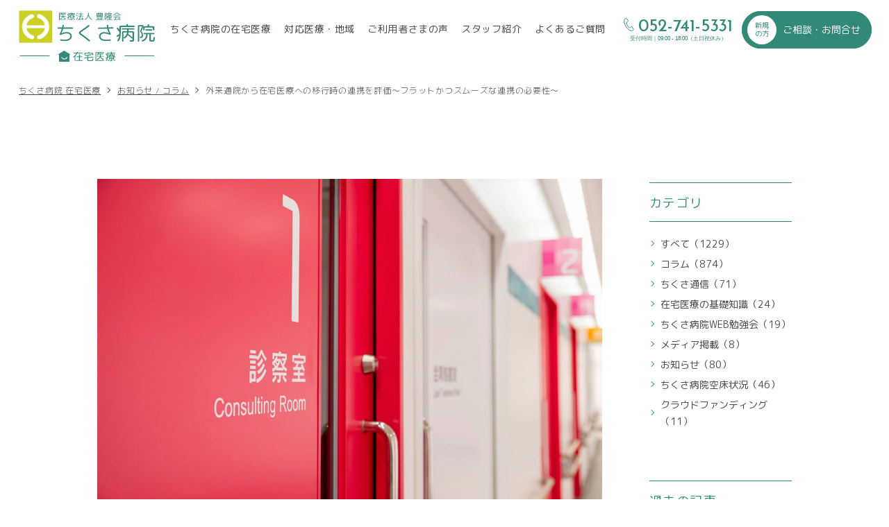

--- FILE ---
content_type: text/html; charset=UTF-8
request_url: https://chikusa-zaitaku.jp/news/p162450/
body_size: 7707
content:
<!DOCTYPE html>
<html lang="ja">
<head>
<meta charset="utf-8">
<meta name="format-detection" content="telephone=no">
<meta http-equiv="X-UA-Compatible" content="IE=edge">
<script>var IS_PSI = navigator.userAgent.indexOf("Google Page Speed") >=0 || navigator.userAgent.indexOf("Lighthouse") >=0 || navigator.userAgent.indexOf("Speed Insights") >=0;</script>
<!-- Google Tag Manager for HEAD section -->
<script>(function(w,d,s,l,i){w[l]=w[l]||[];w[l].push({'gtm.start':
new Date().getTime(),event:'gtm.js'});var f=d.getElementsByTagName(s)[0],
j=d.createElement(s),dl=l!='dataLayer'?'&l='+l:'';j.async=true;j.src=
'https://www.googletagmanager.com/gtm.js?id='+i+dl;f.parentNode.insertBefore(j,f);
})(window,document,'script','dataLayer','GTM-5QDHJB8');</script>
<!-- End Google Tag Manager -->

<meta name="viewport" content="width=device-width, initial-scale=1, maximum-scale=1, user-scalable=0"><script src="https://chikusa-zaitaku.jp/assets/js/ipad.min.js"></script>
<script>
if(isIpad()) document.querySelectorAll('meta[name="viewport"]')[0].setAttribute("content", "width=1024, shrink-to-fit=no");
</script>

<title>お知らせ・ブログ｜外来通院から在宅医療への移行時の連携を評価～フラットかつスムーズな連携の必要性～｜ちくさ病院の在宅医療</title>
<meta name="description" content="厚生労働省は13日の中央社会保険医療協議会総会（以下、中医協総会）で、外来で通院していた高齢者らが在宅の訪問診療に切り替わり主治医が交代するケースについて、引き継ぎにあたって必要となる調整を新たに評価してはどうかと提案しました。来年度の診療">
<meta name="keywords" content="">

<!--facebook-->
<meta property="og:title" content="お知らせ・ブログ｜外来通院から在宅医療への移行時の連携を評価～フラットかつスムーズな連携の必要性～｜ちくさ病院の在宅医療">
<meta property="og:type" content="website">
<meta property="og:url" content="https://chikusa-zaitaku.jp/news/p162450/">
<meta property="og:image" content="https://chikusa-zaitaku.jp/wp/wp-content/uploads/2021/10/IMGP7980-scaled.jpg">
<meta property="og:site_name" content="ちくさ病院">
<meta property="og:description" content="厚生労働省は13日の中央社会保険医療協議会総会（以下、中医協総会）で、外来で通院していた高齢者らが在宅の訪問診療に切り替わり主治医が交代するケースについて、引き継ぎにあたって必要となる調整を新たに評価してはどうかと提案しました。来年度の診療">
<meta property="fb:app_id" content="">
<!--/facebook-->

<!-- Twitter -->
<meta name="twitter:card" content="summary">
<meta name="twitter:url" content="https://chikusa-zaitaku.jp/news/p162450/">
<meta name="twitter:title" content="お知らせ・ブログ｜外来通院から在宅医療への移行時の連携を評価～フラットかつスムーズな連携の必要性～｜ちくさ病院の在宅医療">
<meta name="twitter:description" content="厚生労働省は13日の中央社会保険医療協議会総会（以下、中医協総会）で、外来で通院していた高齢者らが在宅の訪問診療に切り替わり主治医が交代するケースについて、引き継ぎにあたって必要となる調整を新たに評価してはどうかと提案しました。来年度の診療">
<meta name="twitter:image" content="https://chikusa-zaitaku.jp/wp/wp-content/uploads/2021/10/IMGP7980-scaled.jpg">
<meta name="twitter:site" content="ちくさ病院">
<meta name="twitter:creator" content="ちくさ病院">
<!-- /Twitter -->

<!--css-->
<link href="https://chikusa-zaitaku.jp/assets/css/lib/aos.min.css" rel="stylesheet" media="all">
<link href="https://chikusa-zaitaku.jp/assets/css/style.min.css" rel="stylesheet" media="all">
<link href="https://chikusa-zaitaku.jp/assets/css/custom.css" rel="stylesheet" media="all">
<!--/css-->
<script>
  if(!IS_PSI) {
    window.jQuery || document.write('<script src="//ajax.googleapis.com/ajax/libs/webfont/1.6.26/webfont.js"><\/script>');
  }
</script>
<script>
  if(!IS_PSI) {
    WebFont.load({
      google: {
        api: 'https://fonts.googleapis.com/css2',
        families: [
          'Josefin+Sans:wght@400;500;600;700&display=swap'
        ]
      }
    });
    WebFont.load({
      google: {
        api: 'https://fonts.googleapis.com/css2',
        families: [
          'M+PLUS+Rounded+1c:wght@300;400;500;700&display=swap'
        ]
      }
    });
  }
</script>
<link rel="icon" href="https://chikusa-zaitaku.jp/wp/wp-content/themes/wp-templ/assets/img/common/icon/favicon.ico" type="image/vnd.microsoft.icon">

<link rel='prev' title='10/15(金) ちくさ病院 空床状況　１床空きあり' href='https://chikusa-zaitaku.jp/news/p162443/' />
<link rel='next' title='「ヒポクラテスの誓い」から考えるACP（人生会議）の重要性' href='https://chikusa-zaitaku.jp/news/p162460/' />
<link rel="canonical" href="https://chikusa-zaitaku.jp/news/p162450/" />
<link rel="alternate" type="application/json+oembed" href="https://chikusa-zaitaku.jp/wp-json/oembed/1.0/embed?url=https%3A%2F%2Fchikusa-zaitaku.jp%2Fnews%2Fp162450%2F" />
<link rel="alternate" type="text/xml+oembed" href="https://chikusa-zaitaku.jp/wp-json/oembed/1.0/embed?url=https%3A%2F%2Fchikusa-zaitaku.jp%2Fnews%2Fp162450%2F&#038;format=xml" />
<meta name="generator" content="Site Kit by Google 1.158.0" /><link href="https://chikusa-zaitaku.jp/assets/css/page/news.min.css" rel="stylesheet" media="all">
</head>
<body id="news" class="subpage sg-news ">
<!-- HEADER -->
<!-- Google Tag Manager (noscript) for BODY section -->
<noscript><iframe src="https://www.googletagmanager.com/ns.html?id=GTM-5QDHJB8"
height="0" width="0" style="display:none;visibility:hidden"></iframe></noscript>
<!-- End Google Tag Manager (noscript) -->

<header class="header">
  <div class="nav-cover sp"></div>
  <div class="hamberger js-btn-menu">
    <div class="btn-hamberger"><div class="btn-hamberger-inner"></div></div>
    <em class="txt">MENU</em>
  </div>
  <div class="inHeader clearfix">
    <h1 id="hlogo"><a href="https://chikusa-zaitaku.jp/"><picture>
        <source srcset="https://chikusa-zaitaku.jp/wp/wp-content/themes/wp-templ/assets/img/common/logo3.svg" media="(max-width: 767px)">
        <source srcset="https://chikusa-zaitaku.jp/wp/wp-content/themes/wp-templ/assets/img/common/logo.svg">
        <img src="https://chikusa-zaitaku.jp/wp/wp-content/themes/wp-templ/assets/img/common/logo.svg" alt="医療法人豊隆会ちくさ病院在宅医療">
      </picture></a></h1>
      
    <div class="layerMenu js-navigation">
      <div class="inLayer clearfix">
        <ul class="gNavi">
          <li class="gtop"><a href="https://chikusa-zaitaku.jp/"><span>TOP</span></a></li>
          <li><a class="" href="https://chikusa-zaitaku.jp/about/"><span>ちくさ病院の在宅医療</span></a></li>
          <li class="sp"><a class="" href="https://chikusa-zaitaku.jp/flow/"><span>医療開始までの流れ</span></a></li>
          <li class="sp"><a class="" href="https://chikusa-zaitaku.jp/fee/"><span>医療費について</span></a></li>
          <li><a class="" href="https://chikusa-zaitaku.jp/area/"><span>対応医療・地域</span></a></li>
          <li><a class="" href="https://chikusa-zaitaku.jp/comments/"><span>ご利用者さまの声</span></a></li>
          <li><a class="" href="https://chikusa-zaitaku.jp/staff/"><span>スタッフ紹介</span></a></li>
          <li><a class="" href="https://chikusa-zaitaku.jp/faq/"><span>よくある<i class="pc">ご</i>質問</span></a></li>
          <li class="sp"><a class="is-active" href="https://chikusa-zaitaku.jp/news/"><span>お知らせ・ブログ</span></a></li>
          <li class="sp"><a class="" href="https://chikusa-zaitaku.jp/clinic/"><span>法人紹介</span></a></li>
        </ul>
        <div class="hNavi">
          <div class="box-tel">
            <a href="tel:052-741-5331">
              <p class="number-tel">052-741-5331</p>
              <p class="time"><span class="pc">受付時間｜</span>09:00<span class="pc"> - </span><span class="sp">〜</span>18:00（土日祝休み）</p>
              <p class="txt1 sp">タップで電話がかけられます</p>
            </a>
          </div>
          <p class="hNavi-btn hNavi-btn-no-login"><a class="cmn-btn cmn-btn-contact" href="https://chikusa-zaitaku.jp/contact/"><span class="cir1">新規<br>の方</span><span class="txt">ご相談・お問合せ</span></a></p>
                    <p class="sp hNavi-link"><a href="https://chikusa-zaitaku.jp/privacypolicy/"><span>個人情報保護方針</span></a></p>
        </div>
      </div>
    </div>
  </div>
</header>
<div id="loading">
  <div class="loading-icon ball-clip-rotate-multiple"><div></div><div></div></div>
</div><div id="wrap">
  <main>
    <div id="breadcrumb">
      <ul>
                  <li><a href="https://chikusa-zaitaku.jp/">ちくさ病院 在宅医療</a></li>
          <li class="welcome-box"><a href="https://chikusa-zaitaku.jp/news/">お知らせ / コラム</a></li>
          <li class="welcome-box">外来通院から在宅医療への移行時の連携を評価～フラットかつスムーズな連携の必要性～</li>
              </ul>
    </div>

        <div class="welcome-box"  >
    <div class="wcm3 blog-content blog-content-single aos-init" data-aos="fade-up" data-aos-delay="200">
      <div class="primary ">
        <div class="common-list aos-init" data-aos="fade-up" data-aos-delay="300">
          <div class="item">
                          <div class="img thumb-img imgthumb-sg" data-src="https://chikusa-zaitaku.jp/wp/wp-content/uploads/2021/10/IMGP7980-scaled.jpg"><img src="[data-uri]" alt="外来通院から在宅医療への移行時の連携を評価～フラットかつスムーズな連携の必要性～"></div>
                        <div class="item-desc">
              <p class="cat-name"><em>2021/10/17</em></p>
              <h1 class="sub-title">外来通院から在宅医療への移行時の連携を評価～フラットかつスムーズな連携の必要性～</h1>
            </div>
          </div>
        </div>
                <div class="cmsContent"><p>厚生労働省は13日の中央社会保険医療協議会総会（以下、中医協総会）で、外来で通院していた高齢者らが在宅の訪問診療に切り替わり主治医が交代するケースについて、引き継ぎにあたって必要となる調整を新たに評価してはどうかと提案しました。来年度の診療報酬改定に向けて具体像を検討していく方針です。</p>
<h2><strong>外来から在宅への移行に関する課題とは</strong></h2>
<p>外来から在宅への移行に関しては、様々な課題が存在します。</p>
<p><span style="color: #ff0000;"><strong>【課題①】外来受診していた患者が在宅医療を受けることとなり、主治医が交代する場合がある</strong></span><br />
☞16㎞要件や、医療従事者の不足、医療機関の機能等により、在宅医療を提供していない、もしくは提供できないという理由で、在宅医療を提供する医療機関へ主治医が交代するケース</p>
<p><span style="color: #ff0000;">【課題②】移行のタイミングが遅くなり患者が抱える医療介護等の課題が複雑化、不可逆化する</span></p>
<p>☞通院ができなくなり、医療から離れてしまう“切れ目”が発生してしまったり、医療的な問題が発見できないことで入院を余儀なくされ、結果として在宅に戻れなくなってしまうというケースが存在している</p>
<p><span style="color: #ff0000;">【課題③】外来から在宅への移行に当たっては、以下のような調整が具体的に必要となりうる。その調整内容は外来・在宅いずれの場においても求められている内容である。</span></p>
<p><img loading="lazy" class="alignnone size-medium wp-image-162452" src="https://chikusa-zaitaku.jp/wp/wp-content/uploads/2021/10/naiyou-750x543.png" alt="" width="750" height="543" srcset="https://chikusa-zaitaku.jp/wp/wp-content/uploads/2021/10/naiyou-750x543.png 750w, https://chikusa-zaitaku.jp/wp/wp-content/uploads/2021/10/naiyou-300x217.png 300w, https://chikusa-zaitaku.jp/wp/wp-content/uploads/2021/10/naiyou-768x556.png 768w, https://chikusa-zaitaku.jp/wp/wp-content/uploads/2021/10/naiyou.png 988w" sizes="(max-width: 750px) 100vw, 750px" /></p>
<h2><strong>外来を担当する医師と在宅を担当する医師の連携について</strong></h2>
<p>外来担当医師と在宅担当医師との連携についても、いくつかの課題が顕在化しています。</p>
<p>・在宅医療の関係者会議において、「地域の病院と在宅医療との水平連携が不足している」、「かかりつけ医の在宅医療への参画等、在宅医療推進を支える体制が不十分である」、等の在宅医療についての課題の中でも、外来医療との連携の課題が指摘されている。</p>
<p>・外来医療を受けていた患者が通院困難となって在宅医療を受けることとなり、医療を提供する医療機関が変わる場合がある。外来から在宅への移行に当たっては各種の調整が求められ、外来から在宅への移行に当たっての医療機関間等の適時の連携等は重要である。</p>
<h2><strong>厚生労働省の方向性</strong></h2>
<p>厚生労働省は医師同士や多職種の連携を促し、在宅医療へのスムーズな移行を実現したいと考えています。</p>
<p>委員からは大筋の賛同を得ており、年内には要件などの骨格を固める方針です。</p>
<p>中医協総会の議論の中では「介護が必要な患者の場合、ケアマネージャーも含めた多職種カンファレンスを行うことを求めるべき」との意見も出ました。</p>
<p>また、厚生労働省は中医協で先に示したような様々な課題を紹介し、入院から在宅医療への移行だけでなく、各種調整のために医療機関同士の連携が重要になると説明しました。</p>
<h2><strong>まとめ</strong></h2>
<p>外来から在宅への移行に関しては、私たちも様々な課題を感じているところであり、今回の診療報酬改定でスムーズな情報共有や、患者さんの想いを汲んだより良い連携が実現していくことに期待したいですね。</p>
</div>
              </div>

      <aside class="secondary ">
                <section class="sidebar-box">
          <h2 class="ttl">カテゴリ</h2>
          <div class="inner pc">
            <ul class="link-list">
              <li class="is-active"><a href="https://chikusa-zaitaku.jp/news/">すべて（1229）</a></li>
                            <li class=""><a href="https://chikusa-zaitaku.jp/newscat/column/">コラム（874）</a></li>
                            <li class=""><a href="https://chikusa-zaitaku.jp/newscat/%e3%81%a1%e3%81%8f%e3%81%95%e6%96%b0%e8%81%9e/">ちくさ通信（71）</a></li>
                            <li class=""><a href="https://chikusa-zaitaku.jp/newscat/%e5%9c%a8%e5%ae%85%e5%8c%bb%e7%99%82%e3%81%ae%e5%9f%ba%e7%a4%8e%e7%9f%a5%e8%ad%98/">在宅医療の基礎知識（24）</a></li>
                            <li class=""><a href="https://chikusa-zaitaku.jp/newscat/%e5%8c%bb%e7%99%82%e4%bb%8b%e8%ad%b7%e8%80%85%e5%90%91%e3%81%91%e5%8b%89%e5%bc%b7%e4%bc%9a/">ちくさ病院WEB勉強会（19）</a></li>
                            <li class=""><a href="https://chikusa-zaitaku.jp/newscat/%e3%83%a1%e3%83%87%e3%82%a3%e3%82%a2%e6%8e%b2%e8%bc%89/">メディア掲載（8）</a></li>
                            <li class=""><a href="https://chikusa-zaitaku.jp/newscat/%e3%81%8a%e7%9f%a5%e3%82%89%e3%81%9b/">お知らせ（80）</a></li>
                            <li class=""><a href="https://chikusa-zaitaku.jp/newscat/%e3%81%a1%e3%81%8f%e3%81%95%e7%97%85%e9%99%a2%e7%a9%ba%e5%ba%8a%e7%8a%b6%e6%b3%81/">ちくさ病院空床状況（46）</a></li>
                            <li class=""><a href="https://chikusa-zaitaku.jp/newscat/%e3%82%af%e3%83%a9%e3%82%a6%e3%83%89%e3%83%95%e3%82%a1%e3%83%b3%e3%83%87%e3%82%a3%e3%83%b3%e3%82%b0/">クラウドファンディング（11）</a></li>
                          </ul>
          </div>
          <div class="inner select-box-style sp">
            <select onchange="document.location.href=this.options[this.selectedIndex].value;">
                                      <option value="https://chikusa-zaitaku.jp/news/" selected="selected">すべて</option>
                            <option value="https://chikusa-zaitaku.jp/newscat/column/">コラム</option>
                          <option value="https://chikusa-zaitaku.jp/newscat/%e3%81%a1%e3%81%8f%e3%81%95%e6%96%b0%e8%81%9e/">ちくさ通信</option>
                          <option value="https://chikusa-zaitaku.jp/newscat/%e5%9c%a8%e5%ae%85%e5%8c%bb%e7%99%82%e3%81%ae%e5%9f%ba%e7%a4%8e%e7%9f%a5%e8%ad%98/">在宅医療の基礎知識</option>
                          <option value="https://chikusa-zaitaku.jp/newscat/%e5%8c%bb%e7%99%82%e4%bb%8b%e8%ad%b7%e8%80%85%e5%90%91%e3%81%91%e5%8b%89%e5%bc%b7%e4%bc%9a/">ちくさ病院WEB勉強会</option>
                          <option value="https://chikusa-zaitaku.jp/newscat/%e3%83%a1%e3%83%87%e3%82%a3%e3%82%a2%e6%8e%b2%e8%bc%89/">メディア掲載</option>
                          <option value="https://chikusa-zaitaku.jp/newscat/%e3%81%8a%e7%9f%a5%e3%82%89%e3%81%9b/">お知らせ</option>
                          <option value="https://chikusa-zaitaku.jp/newscat/%e3%81%a1%e3%81%8f%e3%81%95%e7%97%85%e9%99%a2%e7%a9%ba%e5%ba%8a%e7%8a%b6%e6%b3%81/">ちくさ病院空床状況</option>
                          <option value="https://chikusa-zaitaku.jp/newscat/%e3%82%af%e3%83%a9%e3%82%a6%e3%83%89%e3%83%95%e3%82%a1%e3%83%b3%e3%83%87%e3%82%a3%e3%83%b3%e3%82%b0/">クラウドファンディング</option>
                        </select>
          </div>
        </section>
                
                <section class="sidebar-box sidebar-archive">
          <h2 class="ttl">過去の記事</h2>
          <div class="inner pc">
            <ul class="archive-list">
            <li id="year2026"><span class="js-accordion">2026年</span><ul class="accordion-box link-list"><li><a href="https://chikusa-zaitaku.jp/news/2026/1/">1月 (9)</a></li></ul></li><li id="year2025"><span class="js-accordion">2025年</span><ul class="accordion-box link-list"><li><a href="https://chikusa-zaitaku.jp/news/2025/12/">12月 (49)</a></li><li><a href="https://chikusa-zaitaku.jp/news/2025/11/">11月 (21)</a></li><li><a href="https://chikusa-zaitaku.jp/news/2025/10/">10月 (38)</a></li><li><a href="https://chikusa-zaitaku.jp/news/2025/9/">9月 (65)</a></li><li><a href="https://chikusa-zaitaku.jp/news/2025/8/">8月 (18)</a></li><li><a href="https://chikusa-zaitaku.jp/news/2025/7/">7月 (20)</a></li><li><a href="https://chikusa-zaitaku.jp/news/2025/6/">6月 (14)</a></li><li><a href="https://chikusa-zaitaku.jp/news/2025/5/">5月 (9)</a></li><li><a href="https://chikusa-zaitaku.jp/news/2025/4/">4月 (11)</a></li><li><a href="https://chikusa-zaitaku.jp/news/2025/3/">3月 (13)</a></li><li><a href="https://chikusa-zaitaku.jp/news/2025/2/">2月 (15)</a></li><li><a href="https://chikusa-zaitaku.jp/news/2025/1/">1月 (15)</a></li></ul></li><li id="year2024"><span class="js-accordion">2024年</span><ul class="accordion-box link-list"><li><a href="https://chikusa-zaitaku.jp/news/2024/12/">12月 (11)</a></li><li><a href="https://chikusa-zaitaku.jp/news/2024/11/">11月 (12)</a></li><li><a href="https://chikusa-zaitaku.jp/news/2024/10/">10月 (20)</a></li><li><a href="https://chikusa-zaitaku.jp/news/2024/9/">9月 (10)</a></li><li><a href="https://chikusa-zaitaku.jp/news/2024/8/">8月 (12)</a></li><li><a href="https://chikusa-zaitaku.jp/news/2024/7/">7月 (12)</a></li><li><a href="https://chikusa-zaitaku.jp/news/2024/6/">6月 (11)</a></li><li><a href="https://chikusa-zaitaku.jp/news/2024/5/">5月 (12)</a></li><li><a href="https://chikusa-zaitaku.jp/news/2024/4/">4月 (9)</a></li><li><a href="https://chikusa-zaitaku.jp/news/2024/3/">3月 (9)</a></li><li><a href="https://chikusa-zaitaku.jp/news/2024/2/">2月 (10)</a></li><li><a href="https://chikusa-zaitaku.jp/news/2024/1/">1月 (10)</a></li></ul></li><li id="year2023"><span class="js-accordion">2023年</span><ul class="accordion-box link-list"><li><a href="https://chikusa-zaitaku.jp/news/2023/12/">12月 (14)</a></li><li><a href="https://chikusa-zaitaku.jp/news/2023/11/">11月 (9)</a></li><li><a href="https://chikusa-zaitaku.jp/news/2023/10/">10月 (12)</a></li><li><a href="https://chikusa-zaitaku.jp/news/2023/9/">9月 (13)</a></li><li><a href="https://chikusa-zaitaku.jp/news/2023/8/">8月 (16)</a></li><li><a href="https://chikusa-zaitaku.jp/news/2023/7/">7月 (15)</a></li><li><a href="https://chikusa-zaitaku.jp/news/2023/6/">6月 (20)</a></li><li><a href="https://chikusa-zaitaku.jp/news/2023/5/">5月 (16)</a></li><li><a href="https://chikusa-zaitaku.jp/news/2023/4/">4月 (12)</a></li><li><a href="https://chikusa-zaitaku.jp/news/2023/3/">3月 (14)</a></li><li><a href="https://chikusa-zaitaku.jp/news/2023/2/">2月 (13)</a></li><li><a href="https://chikusa-zaitaku.jp/news/2023/1/">1月 (16)</a></li></ul></li><li id="year2022"><span class="js-accordion">2022年</span><ul class="accordion-box link-list"><li><a href="https://chikusa-zaitaku.jp/news/2022/12/">12月 (9)</a></li><li><a href="https://chikusa-zaitaku.jp/news/2022/11/">11月 (14)</a></li><li><a href="https://chikusa-zaitaku.jp/news/2022/10/">10月 (11)</a></li><li><a href="https://chikusa-zaitaku.jp/news/2022/9/">9月 (13)</a></li><li><a href="https://chikusa-zaitaku.jp/news/2022/8/">8月 (15)</a></li><li><a href="https://chikusa-zaitaku.jp/news/2022/7/">7月 (9)</a></li><li><a href="https://chikusa-zaitaku.jp/news/2022/6/">6月 (17)</a></li><li><a href="https://chikusa-zaitaku.jp/news/2022/5/">5月 (16)</a></li><li><a href="https://chikusa-zaitaku.jp/news/2022/4/">4月 (17)</a></li><li><a href="https://chikusa-zaitaku.jp/news/2022/3/">3月 (22)</a></li><li><a href="https://chikusa-zaitaku.jp/news/2022/2/">2月 (15)</a></li><li><a href="https://chikusa-zaitaku.jp/news/2022/1/">1月 (13)</a></li></ul></li><li id="year2021"><span class="js-accordion">2021年</span><ul class="accordion-box link-list"><li><a href="https://chikusa-zaitaku.jp/news/2021/12/">12月 (6)</a></li><li><a href="https://chikusa-zaitaku.jp/news/2021/11/">11月 (4)</a></li><li><a href="https://chikusa-zaitaku.jp/news/2021/10/">10月 (14)</a></li><li><a href="https://chikusa-zaitaku.jp/news/2021/9/">9月 (10)</a></li><li><a href="https://chikusa-zaitaku.jp/news/2021/8/">8月 (8)</a></li><li><a href="https://chikusa-zaitaku.jp/news/2021/7/">7月 (11)</a></li><li><a href="https://chikusa-zaitaku.jp/news/2021/6/">6月 (12)</a></li><li><a href="https://chikusa-zaitaku.jp/news/2021/5/">5月 (7)</a></li><li><a href="https://chikusa-zaitaku.jp/news/2021/4/">4月 (6)</a></li><li><a href="https://chikusa-zaitaku.jp/news/2021/3/">3月 (26)</a></li><li><a href="https://chikusa-zaitaku.jp/news/2021/2/">2月 (31)</a></li><li><a href="https://chikusa-zaitaku.jp/news/2021/1/">1月 (17)</a></li></ul></li><li id="year2020"><span class="js-accordion">2020年</span><ul class="accordion-box link-list"><li><a href="https://chikusa-zaitaku.jp/news/2020/12/">12月 (15)</a></li><li><a href="https://chikusa-zaitaku.jp/news/2020/11/">11月 (12)</a></li><li><a href="https://chikusa-zaitaku.jp/news/2020/10/">10月 (14)</a></li><li><a href="https://chikusa-zaitaku.jp/news/2020/9/">9月 (12)</a></li><li><a href="https://chikusa-zaitaku.jp/news/2020/8/">8月 (12)</a></li><li><a href="https://chikusa-zaitaku.jp/news/2020/7/">7月 (16)</a></li><li><a href="https://chikusa-zaitaku.jp/news/2020/6/">6月 (20)</a></li><li><a href="https://chikusa-zaitaku.jp/news/2020/5/">5月 (14)</a></li><li><a href="https://chikusa-zaitaku.jp/news/2020/4/">4月 (19)</a></li><li><a href="https://chikusa-zaitaku.jp/news/2020/3/">3月 (17)</a></li><li><a href="https://chikusa-zaitaku.jp/news/2020/2/">2月 (14)</a></li><li><a href="https://chikusa-zaitaku.jp/news/2020/1/">1月 (15)</a></li></ul></li><li id="year2019"><span class="js-accordion">2019年</span><ul class="accordion-box link-list"><li><a href="https://chikusa-zaitaku.jp/news/2019/12/">12月 (15)</a></li><li><a href="https://chikusa-zaitaku.jp/news/2019/11/">11月 (14)</a></li><li><a href="https://chikusa-zaitaku.jp/news/2019/10/">10月 (17)</a></li><li><a href="https://chikusa-zaitaku.jp/news/2019/9/">9月 (15)</a></li><li><a href="https://chikusa-zaitaku.jp/news/2019/8/">8月 (17)</a></li><li><a href="https://chikusa-zaitaku.jp/news/2019/7/">7月 (16)</a></li><li><a href="https://chikusa-zaitaku.jp/news/2019/6/">6月 (15)</a></li><li><a href="https://chikusa-zaitaku.jp/news/2019/5/">5月 (12)</a></li></ul></li>          </ul>
          </div>
          <div class="inner select-box-style sp">
            <select id="select-archive" onchange="document.location.href=this.options[this.selectedIndex].value;">
              <option value="https://chikusa-zaitaku.jp/news/" selected="selected">すべて</option>
              <optgroup label="2026年"><option value="https://chikusa-zaitaku.jp/news/2026/1/">1月 (9)</option></optgroup><optgroup label="2025年"><option value="https://chikusa-zaitaku.jp/news/2025/12/">12月 (49)</option><option value="https://chikusa-zaitaku.jp/news/2025/11/">11月 (21)</option><option value="https://chikusa-zaitaku.jp/news/2025/10/">10月 (38)</option><option value="https://chikusa-zaitaku.jp/news/2025/9/">9月 (65)</option><option value="https://chikusa-zaitaku.jp/news/2025/8/">8月 (18)</option><option value="https://chikusa-zaitaku.jp/news/2025/7/">7月 (20)</option><option value="https://chikusa-zaitaku.jp/news/2025/6/">6月 (14)</option><option value="https://chikusa-zaitaku.jp/news/2025/5/">5月 (9)</option><option value="https://chikusa-zaitaku.jp/news/2025/4/">4月 (11)</option><option value="https://chikusa-zaitaku.jp/news/2025/3/">3月 (13)</option><option value="https://chikusa-zaitaku.jp/news/2025/2/">2月 (15)</option><option value="https://chikusa-zaitaku.jp/news/2025/1/">1月 (15)</option></optgroup><optgroup label="2024年"><option value="https://chikusa-zaitaku.jp/news/2024/12/">12月 (11)</option><option value="https://chikusa-zaitaku.jp/news/2024/11/">11月 (12)</option><option value="https://chikusa-zaitaku.jp/news/2024/10/">10月 (20)</option><option value="https://chikusa-zaitaku.jp/news/2024/9/">9月 (10)</option><option value="https://chikusa-zaitaku.jp/news/2024/8/">8月 (12)</option><option value="https://chikusa-zaitaku.jp/news/2024/7/">7月 (12)</option><option value="https://chikusa-zaitaku.jp/news/2024/6/">6月 (11)</option><option value="https://chikusa-zaitaku.jp/news/2024/5/">5月 (12)</option><option value="https://chikusa-zaitaku.jp/news/2024/4/">4月 (9)</option><option value="https://chikusa-zaitaku.jp/news/2024/3/">3月 (9)</option><option value="https://chikusa-zaitaku.jp/news/2024/2/">2月 (10)</option><option value="https://chikusa-zaitaku.jp/news/2024/1/">1月 (10)</option></optgroup><optgroup label="2023年"><option value="https://chikusa-zaitaku.jp/news/2023/12/">12月 (14)</option><option value="https://chikusa-zaitaku.jp/news/2023/11/">11月 (9)</option><option value="https://chikusa-zaitaku.jp/news/2023/10/">10月 (12)</option><option value="https://chikusa-zaitaku.jp/news/2023/9/">9月 (13)</option><option value="https://chikusa-zaitaku.jp/news/2023/8/">8月 (16)</option><option value="https://chikusa-zaitaku.jp/news/2023/7/">7月 (15)</option><option value="https://chikusa-zaitaku.jp/news/2023/6/">6月 (20)</option><option value="https://chikusa-zaitaku.jp/news/2023/5/">5月 (16)</option><option value="https://chikusa-zaitaku.jp/news/2023/4/">4月 (12)</option><option value="https://chikusa-zaitaku.jp/news/2023/3/">3月 (14)</option><option value="https://chikusa-zaitaku.jp/news/2023/2/">2月 (13)</option><option value="https://chikusa-zaitaku.jp/news/2023/1/">1月 (16)</option></optgroup><optgroup label="2022年"><option value="https://chikusa-zaitaku.jp/news/2022/12/">12月 (9)</option><option value="https://chikusa-zaitaku.jp/news/2022/11/">11月 (14)</option><option value="https://chikusa-zaitaku.jp/news/2022/10/">10月 (11)</option><option value="https://chikusa-zaitaku.jp/news/2022/9/">9月 (13)</option><option value="https://chikusa-zaitaku.jp/news/2022/8/">8月 (15)</option><option value="https://chikusa-zaitaku.jp/news/2022/7/">7月 (9)</option><option value="https://chikusa-zaitaku.jp/news/2022/6/">6月 (17)</option><option value="https://chikusa-zaitaku.jp/news/2022/5/">5月 (16)</option><option value="https://chikusa-zaitaku.jp/news/2022/4/">4月 (17)</option><option value="https://chikusa-zaitaku.jp/news/2022/3/">3月 (22)</option><option value="https://chikusa-zaitaku.jp/news/2022/2/">2月 (15)</option><option value="https://chikusa-zaitaku.jp/news/2022/1/">1月 (13)</option></optgroup><optgroup label="2021年"><option value="https://chikusa-zaitaku.jp/news/2021/12/">12月 (6)</option><option value="https://chikusa-zaitaku.jp/news/2021/11/">11月 (4)</option><option value="https://chikusa-zaitaku.jp/news/2021/10/">10月 (14)</option><option value="https://chikusa-zaitaku.jp/news/2021/9/">9月 (10)</option><option value="https://chikusa-zaitaku.jp/news/2021/8/">8月 (8)</option><option value="https://chikusa-zaitaku.jp/news/2021/7/">7月 (11)</option><option value="https://chikusa-zaitaku.jp/news/2021/6/">6月 (12)</option><option value="https://chikusa-zaitaku.jp/news/2021/5/">5月 (7)</option><option value="https://chikusa-zaitaku.jp/news/2021/4/">4月 (6)</option><option value="https://chikusa-zaitaku.jp/news/2021/3/">3月 (26)</option><option value="https://chikusa-zaitaku.jp/news/2021/2/">2月 (31)</option><option value="https://chikusa-zaitaku.jp/news/2021/1/">1月 (17)</option></optgroup><optgroup label="2020年"><option value="https://chikusa-zaitaku.jp/news/2020/12/">12月 (15)</option><option value="https://chikusa-zaitaku.jp/news/2020/11/">11月 (12)</option><option value="https://chikusa-zaitaku.jp/news/2020/10/">10月 (14)</option><option value="https://chikusa-zaitaku.jp/news/2020/9/">9月 (12)</option><option value="https://chikusa-zaitaku.jp/news/2020/8/">8月 (12)</option><option value="https://chikusa-zaitaku.jp/news/2020/7/">7月 (16)</option><option value="https://chikusa-zaitaku.jp/news/2020/6/">6月 (20)</option><option value="https://chikusa-zaitaku.jp/news/2020/5/">5月 (14)</option><option value="https://chikusa-zaitaku.jp/news/2020/4/">4月 (19)</option><option value="https://chikusa-zaitaku.jp/news/2020/3/">3月 (17)</option><option value="https://chikusa-zaitaku.jp/news/2020/2/">2月 (14)</option><option value="https://chikusa-zaitaku.jp/news/2020/1/">1月 (15)</option></optgroup><optgroup label="2019年"><option value="https://chikusa-zaitaku.jp/news/2019/12/">12月 (15)</option><option value="https://chikusa-zaitaku.jp/news/2019/11/">11月 (14)</option><option value="https://chikusa-zaitaku.jp/news/2019/10/">10月 (17)</option><option value="https://chikusa-zaitaku.jp/news/2019/9/">9月 (15)</option><option value="https://chikusa-zaitaku.jp/news/2019/8/">8月 (17)</option><option value="https://chikusa-zaitaku.jp/news/2019/7/">7月 (16)</option><option value="https://chikusa-zaitaku.jp/news/2019/6/">6月 (15)</option><option value="https://chikusa-zaitaku.jp/news/2019/5/">5月 (12)</option></optgroup>            </select>
          </div>
        </section>
                      </aside>
    </div>

        <div class="mod-paging paging aos-init" data-aos="fade-up" data-aos-delay="100">
      <div class="wcm3">
        <div class="inner clearfix">
                    <div class="common-list prev">
            <div class="item">
              <a href="https://chikusa-zaitaku.jp/news/p162443/">
                <div class="paging-thumb">
                  <div class="thumb-img item-figure " data-src="https://chikusa-zaitaku.jp/wp/wp-content/uploads/2021/02/cabada10180f6301d093cef0a7bc988c-1.jpg"><img src="[data-uri]" alt="10/15(金) ちくさ病院 空床状況　１床空きあり">
                                    </div>
                </div>
                                <p class="cat-name"><span>ちくさ病院空床状況</span></p>
                                <h2 class="sub-title"><span>10/15(金) ちくさ病院 空床状況　１床空きあり</span></h2>
              </a>
            </div>
          </div>
                              <div class="common-list next">
            <div class="item">
              <a href="https://chikusa-zaitaku.jp/news/p162460/">
                <div class="paging-thumb">
                  <div class="thumb-img item-figure " data-src="https://chikusa-zaitaku.jp/wp/wp-content/uploads/2021/03/acp.jpg"><img src="[data-uri]" alt="「ヒポクラテスの誓い」から考えるACP（人生会議）の重要性">
                                    </div>
                </div>
                                <p class="cat-name"><span>コラム</span></p>
                                <h2 class="sub-title"><span>「ヒポクラテスの誓い」から考えるACP（人生会議）の重要性</span></h2>
              </a>
            </div>
          </div>
                  </div>
                <p class="paging-index sec-comments-btn arr-left"><a class="cmn-btn btn-green1 centering" href="https://chikusa-zaitaku.jp/news/"><span>お知らせ / コラム一覧</span></a></p>
      </div>
    </div>

    <div class="cmn-bnr aos-init" data-aos="fade-up" data-aos-delay="100">
 <div class="wcm3">
  <ul>
    <li><a href="https://chikusa-zaitaku.jp/about/" class="item cmn-bnr-about">
      <div class="pic">
        <img src="https://chikusa-zaitaku.jp/wp/wp-content/themes/wp-templ/assets/img/common/img_bnr_about.jpg" alt="ちくさ病院の在宅医療">
      </div>
      <p class="txt">ちくさ病院の<br class="sp">在宅医療</p>
    </a></li>
    <li><a href="https://chikusa-zaitaku.jp/area/" class="item cmn-bnr-area">
      <div class="pic">
        <img src="https://chikusa-zaitaku.jp/wp/wp-content/themes/wp-templ/assets/img/common/img_bnr_area.jpg" alt="対応医療・地域">
      </div>
      <p class="txt">対応医療・地域</p>
    </a></li>
  </ul>
 </div>
</div>    </div>
    <div class="cmn-contact aos-init" data-aos="fade-up" data-aos-delay="100">
  <div class="inner">
    <div class="cmn-contact-left">
      <p class="txt">新規で在宅医療を<br>お考えの方へ</p>
    </div>
    <div class="cmn-contact-right">
      <div class="box-tel">
        <a href="tel:052-741-5331">
          <p class="number-tel">052-741-5331</p>
          <p class="time">【受付時間】09:00〜18:00（土日祝休み）</p>
          <p class="txt1 sp">タップで電話がかけられます</p>
        </a>
      </div>
      <div class="right-btn"><div class="right-btn-center"><a class="btn1" href="https://chikusa-zaitaku.jp/contact/"><span class="txt">ご相談・お問合せ</span></a></div></div>
    </div>
  </div>
</div>  </main>
</div><!-- #wrap -->
<!-- FOOTER -->
<footer id="footer">
  <p id="gototop" class="clearfix"><a href="javascript:;"><span>to top</span></a></p>
  <div class="wcm3">
    <div class="footerInner clearfix">
      <div class="f-left">
        <p class="f-logo"><a href="https://chikusa-zaitaku.jp/"><img src="https://chikusa-zaitaku.jp/wp/wp-content/themes/wp-templ/assets/img/common/logo2.svg" alt="医療法人豊隆会ちくさ病院在宅医療"></a></p>
        <div class="f-txt1">
          <p>〒464-0851<br>
          愛知県名古屋市千種区今池南4番1号<a href="https://goo.gl/maps/wsRiyLa5A1rvRKgh9" target="_blank" rel="noopener" class="f-map"><span>地図</span></a></p>
          <p>TEL：<a href="tel:052-741-5331" class="tel-sp">052-741-5331</a>／FAX：052-741-5330</p>
        </div>
      </div>
      <div class="f-right pc">
        <div class="f-menu">
          <ul class="f-menu1">
            <li><a href="https://chikusa-zaitaku.jp/">TOPページ</a></li>
            <li><a href="https://chikusa-zaitaku.jp/about/">ちくさ病院の在宅医療</a></li>
            <li><a href="https://chikusa-zaitaku.jp/flow/">医療開始までの流れ</a></li>
            <li><a href="https://chikusa-zaitaku.jp/fee/">医療費について</a></li>
          </ul>
          <ul class="f-menu2">
            <li><a href="https://chikusa-zaitaku.jp/area/">対応医療・地域</a></li>
            <li><a href="https://chikusa-zaitaku.jp/comments/">ご利用者さまの声</a></li>
            <li><a href="https://chikusa-zaitaku.jp/staff/">スタッフ紹介</a></li>
            <li><a href="https://chikusa-zaitaku.jp/faq/">よくある質問</a></li>
          </ul>
          <ul class="f-menu3">
            <li><a href="https://chikusa-zaitaku.jp/news/">お知らせ・ブログ</a></li>
            <li><a href="https://chikusa-zaitaku.jp/clinic/">法人紹介</a></li>
            <li><a href="https://chikusa-zaitaku.jp/contact/">ご相談・お問合せ</a></li>
            <li><a href="https://chikusa-zaitaku.jp/privacypolicy/">個人情報保護方針</a></li>
          </ul>
        </div>
      </div>
    </div>
    <div class="cpright">© 2021 医療法人 豊隆会 ちくさ病院</div>
  </div>
  <div class="f-sticky sp">
    <ul>
      <li class="btn1"><a class="cmn-btn cmn-btn-contact" href="https://chikusa-zaitaku.jp/contact/"><span class="cir1">新規<br>の方</span><span class="txt">ご相談・お問合せ</span></a></li>
      <li class="btn2"><a href="tel:0527415331"><span>09:00 - 18:00<br>（土日祝休み）</span></a></li>
    </ul>
  </div>
</footer>
<script src="https://chikusa-zaitaku.jp/assets/js/lib/aos.min.js"></script>
<script src="https://chikusa-zaitaku.jp/assets/js/common.min.js"></script>
<script src="https://chikusa-zaitaku.jp/assets/js/lib/slick.min.js"></script><script src="https://chikusa-zaitaku.jp/assets/js/lib/jquery.matchHeight.min.js"></script>
<script src="https://chikusa-zaitaku.jp/assets/js/page/login.min.js"></script>
<script>
  $(".common-list .item .sub-title").matchHeight();
  $(".paging .common-list.next a").matchHeight();

  var urlcrr = window.location.href;
  var c = $("#select-archive option[value='" + urlcrr + "']");
  $("#select-archive option[value='" + urlcrr + "']").attr("selected","selected");
</script>
</body>
</html>


--- FILE ---
content_type: text/css
request_url: https://chikusa-zaitaku.jp/assets/css/custom.css
body_size: 96
content:
@charset 'UTF-8';
/*  Add Custom CSS here.  */

#top .sec-ytb {
	text-align: center;
	margin: 95px 0 0;
}

#top .sec-ytb .wcm3 {
	max-width: 700px;
}

#top .sec-ytb iframe {
	width: 100%; height: 370px;
}
@media (max-width: 767px) {
	#top .sec-ytb {
		text-align: center;
		margin: 55px 0 0;
	}	
	#top .sec-ytb iframe {
		height: 188px;
	}
}


--- FILE ---
content_type: image/svg+xml
request_url: https://chikusa-zaitaku.jp/wp/wp-content/themes/wp-templ/assets/img/common/icon/ico_mail.svg
body_size: 277
content:
<svg xmlns="http://www.w3.org/2000/svg" width="22.375" height="15.696" viewBox="0 0 22.375 15.696">
  <g id="Group_25960" data-name="Group 25960" transform="translate(-30.502 -383.243)">
    <rect id="Rectangle_15581" data-name="Rectangle 15581" width="21.375" height="14.696" rx="1.521" transform="translate(31.002 383.743)" fill="none" stroke="#444a46" stroke-linejoin="round" stroke-width="1"/>
    <path id="Path_94038" data-name="Path 94038" d="M31.535,384.11l10.155,9.115,10.039-9.205" fill="none" stroke="#444a46" stroke-linejoin="round" stroke-width="1"/>
    <line id="Line_11" data-name="Line 11" x1="7.894" y2="7.244" transform="translate(31.535 391.195)" fill="none" stroke="#444a46" stroke-linejoin="round" stroke-width="1"/>
    <line id="Line_12" data-name="Line 12" x1="7.894" y1="7.091" transform="translate(43.835 391.258)" fill="none" stroke="#444a46" stroke-linejoin="round" stroke-width="1"/>
  </g>
</svg>


--- FILE ---
content_type: image/svg+xml
request_url: https://chikusa-zaitaku.jp/wp/wp-content/themes/wp-templ/assets/img/common/logo2.svg
body_size: 68879
content:
<svg xmlns="http://www.w3.org/2000/svg" xmlns:xlink="http://www.w3.org/1999/xlink" width="332.5" height="47" viewBox="0 0 332.5 47">
  <defs>
    <clipPath id="clip-path">
      <rect id="Rectangle_15734" data-name="Rectangle 15734" width="48" height="47" transform="translate(27 15)" fill="#fff" stroke="#707070" stroke-width="1"/>
    </clipPath>
    <pattern id="pattern" preserveAspectRatio="none" width="100%" height="100%" viewBox="0 0 900 221">
      <image width="900" height="221" xlink:href="[data-uri]"/>
    </pattern>
  </defs>
  <g id="Group_26458" data-name="Group 26458" transform="translate(-27 -15)">
    <g id="Mask_Group_55" data-name="Mask Group 55" clip-path="url(#clip-path)">
      <rect id="Image_1" data-name="Image 1" width="201" height="49" transform="translate(26 14)" fill="url(#pattern)"/>
    </g>
    <path id="Path_106145" data-name="Path 106145" d="M3.836-16.6a.91.91,0,0,1-.658-.294.91.91,0,0,1-.294-.658.885.885,0,0,1,.28-.644.916.916,0,0,1,.672-.28H9.212a.288.288,0,0,0,.308-.252q.28-1.26.5-2.6a1,1,0,0,1,.406-.686,1.115,1.115,0,0,1,.77-.238,1.006,1.006,0,0,1,.672.364.911.911,0,0,1,.2.728q-.056.392-.5,2.436a.169.169,0,0,0,.042.168.2.2,0,0,0,.154.084h12.4a.916.916,0,0,1,.672.28.885.885,0,0,1,.28.644.91.91,0,0,1-.294.658.91.91,0,0,1-.658.294H11.284q-.28,0-.308.2A44.618,44.618,0,0,1,8.624-10.08v.056h.084A19.23,19.23,0,0,1,12.25-11.27a14.531,14.531,0,0,1,3.514-.49,9.142,9.142,0,0,1,5.782,1.568A5.419,5.419,0,0,1,23.52-5.684,5.711,5.711,0,0,1,20.79-.728,12.927,12.927,0,0,1,13.44,1.12,36.393,36.393,0,0,1,7.616.644.842.842,0,0,1,7.028.252,1.014,1.014,0,0,1,6.86-.476a.853.853,0,0,1,.378-.588.968.968,0,0,1,.714-.168,34.1,34.1,0,0,0,5.488.476,10.622,10.622,0,0,0,5.782-1.372A4.181,4.181,0,0,0,21.364-5.8q0-4.088-5.684-4.088A14.942,14.942,0,0,0,8.26-7.868a1.845,1.845,0,0,1-1.736.084.937.937,0,0,1-.5-.574.923.923,0,0,1,.056-.77A45.44,45.44,0,0,0,8.932-16.38q.056-.224-.2-.224ZM37.3-6.748a19.848,19.848,0,0,1-2.828-2.184,2.435,2.435,0,0,1-.588-1.708,2.5,2.5,0,0,1,.616-1.778,19.953,19.953,0,0,1,3.024-2.226q4.564-3,9.688-7.056a1.118,1.118,0,0,1,.812-.238,1.037,1.037,0,0,1,.728.378.883.883,0,0,1,.224.742,1.078,1.078,0,0,1-.392.714q-5.18,4.116-9.716,7.084a19.359,19.359,0,0,0-2.114,1.5,1.2,1.2,0,0,0-.434.882,1.133,1.133,0,0,0,.392.826,18.466,18.466,0,0,0,1.848,1.386A125.978,125.978,0,0,1,49.476,0,.952.952,0,0,1,49.8.7a.994.994,0,0,1-.266.728,1.094,1.094,0,0,1-.77.322,1.149,1.149,0,0,1-.8-.266A126.79,126.79,0,0,0,37.3-6.748Zm24.78-9.632a.916.916,0,0,1-.672-.28.885.885,0,0,1-.28-.644.9.9,0,0,1,.294-.672.932.932,0,0,1,.658-.28q4.872,0,11.928-.2.28,0,.224-.252Q74-20.272,73.92-21.14a.942.942,0,0,1,.224-.756.963.963,0,0,1,.7-.364,1.036,1.036,0,0,1,.756.252.963.963,0,0,1,.364.7q.084.98.308,2.548a.25.25,0,0,0,.252.224q2.128-.056,5.88-.224a.852.852,0,0,1,.658.238.948.948,0,0,1,.322.658.852.852,0,0,1-.238.658.948.948,0,0,1-.658.322q-3.64.168-5.6.224-.224,0-.168.252A22.483,22.483,0,0,0,79.548-9.52a1.116,1.116,0,0,1,.126.826.977.977,0,0,1-.49.658,1.7,1.7,0,0,1-1.848-.028A13.292,13.292,0,0,0,70.756-9.8,7.432,7.432,0,0,0,66.43-8.708a3.493,3.493,0,0,0-1.554,3.024q0,4.928,8.2,4.928a35.21,35.21,0,0,0,5.684-.476.968.968,0,0,1,.714.168.853.853,0,0,1,.378.588.968.968,0,0,1-.168.714A.853.853,0,0,1,79.1.616a38.318,38.318,0,0,1-6.02.5A18.771,18.771,0,0,1,68.138.546,8.236,8.236,0,0,1,64.9-1.022a6.155,6.155,0,0,1-1.666-2.184A6.419,6.419,0,0,1,62.72-5.8a5.1,5.1,0,0,1,2.1-4.3,9.491,9.491,0,0,1,5.824-1.582,14.108,14.108,0,0,1,6.244,1.428h.084V-10.3a22.057,22.057,0,0,1-2.3-6.076q-.028-.2-.308-.2Q67.116-16.38,62.076-16.38Zm43.344,1.12v2.1a.2.2,0,0,0,.224.224h5.936a1.533,1.533,0,0,1,1.12.476,1.533,1.533,0,0,1,.476,1.12V-.84a3.725,3.725,0,0,1-.462,2.324,3.323,3.323,0,0,1-2.2.476q-.84,0-2.772-.084a1.025,1.025,0,0,1-.672-.308A1.025,1.025,0,0,1,106.764.9a.788.788,0,0,1,.252-.658A.811.811,0,0,1,107.66,0q1.876.084,2.1.084a1.984,1.984,0,0,0,1.092-.168,2.065,2.065,0,0,0,.168-1.12V-2.94q0-.028-.056-.056t-.084,0a1.052,1.052,0,0,1-.868.322,1.2,1.2,0,0,1-.84-.434,22.561,22.561,0,0,0-4.9-4.088q-.224-.112-.308.084a12.3,12.3,0,0,1-3.7,4.228,1.453,1.453,0,0,1-1.12.266,1.545,1.545,0,0,1-1.008-.6.068.068,0,0,0-.084-.042.066.066,0,0,0-.056.07v4.2a.982.982,0,0,1-.308.742,1.053,1.053,0,0,1-.756.294A1.005,1.005,0,0,1,95.9,1.008V-11.34a1.533,1.533,0,0,1,.476-1.12,1.533,1.533,0,0,1,1.12-.476h5.572q.252,0,.252-.224v-2.1q0-.224-.252-.224H96.292a.861.861,0,0,1-.63-.266.894.894,0,0,1-.266-.658.848.848,0,0,1,.266-.644.885.885,0,0,1,.63-.252h16.6a.894.894,0,0,1,.658.266.861.861,0,0,1,.266.63.894.894,0,0,1-.266.658.894.894,0,0,1-.658.266h-7.224Q105.42-15.484,105.42-15.26Zm-7.2,11.284a11.627,11.627,0,0,0,3.318-3.01,9.468,9.468,0,0,0,1.582-3.99.135.135,0,0,0-.056-.154.263.263,0,0,0-.168-.07H98.252a.223.223,0,0,0-.252.252v6.86a.135.135,0,0,0,.084.126A.111.111,0,0,0,98.224-3.976Zm7.252-7.224a.274.274,0,0,0-.28.252,11.384,11.384,0,0,1-.364,1.68.259.259,0,0,0,.14.336,23.134,23.134,0,0,1,5.88,4.816q.028.056.1.028t.07-.084v-6.776q0-.252-.224-.252ZM89.292-4.928a.831.831,0,0,1-.728,0,.937.937,0,0,1-.5-.56,1.15,1.15,0,0,1,.042-.77.981.981,0,0,1,.546-.546,22.6,22.6,0,0,0,3.08-1.68.4.4,0,0,0,.224-.336q.084-1.652.084-3.724V-12.8q0-.028-.042-.056t-.07,0a.756.756,0,0,1-.644.1.92.92,0,0,1-.532-.406q-.7-1.2-2.24-3.5a.969.969,0,0,1-.14-.756.969.969,0,0,1,.42-.644,1.077,1.077,0,0,1,.77-.154.89.89,0,0,1,.63.434q.532.756,1.708,2.632a.068.068,0,0,0,.084.042.066.066,0,0,0,.056-.07V-19.32a1.556,1.556,0,0,1,.462-1.12,1.487,1.487,0,0,1,1.106-.476h8.316a.2.2,0,0,0,.224-.224v-1.092a1.051,1.051,0,0,1,.322-.77,1.084,1.084,0,0,1,.8-.322,1.051,1.051,0,0,1,.77.322,1.051,1.051,0,0,1,.322.77v1.092a.2.2,0,0,0,.224.224h8.6a.885.885,0,0,1,.644.28.916.916,0,0,1,.28.672.908.908,0,0,1-.266.644.871.871,0,0,1-.658.28H94.36a.2.2,0,0,0-.224.224v7.56a32.167,32.167,0,0,1-.7,7.49,13.354,13.354,0,0,1-2.324,4.942.969.969,0,0,1-.742.392,1.042,1.042,0,0,1-.8-.28A1.111,1.111,0,0,1,89.208.5a1.151,1.151,0,0,1,.28-.84A12.092,12.092,0,0,0,91.7-6.02q0-.2-.168-.084A17.793,17.793,0,0,1,89.292-4.928Zm31.08,6.86a1,1,0,0,1-.728.308.95.95,0,0,1-.714-.308,1.019,1.019,0,0,1-.294-.728V-20.244a1.556,1.556,0,0,1,.462-1.12,1.487,1.487,0,0,1,1.106-.476h5.88a.793.793,0,0,1,.6.252.864.864,0,0,1,.238.616,4.806,4.806,0,0,1-.28,1.68,39.563,39.563,0,0,1-2.772,5.936.3.3,0,0,0,.028.364,12.217,12.217,0,0,1,1.778,3.038,8.614,8.614,0,0,1,.518,3.038,3.934,3.934,0,0,1-.854,2.814,3.789,3.789,0,0,1-2.7.938,1.131,1.131,0,0,1-.714-.252.966.966,0,0,1-.378-.644.776.776,0,0,1,.154-.616.679.679,0,0,1,.574-.28,2.007,2.007,0,0,0,1.526-.532,2.909,2.909,0,0,0,.434-1.848,6.319,6.319,0,0,0-.364-2.212,10.09,10.09,0,0,0-1.288-2.268,2.3,2.3,0,0,1-.462-1.274,2.426,2.426,0,0,1,.294-1.33,36.22,36.22,0,0,0,2.464-5.488q.056-.2-.168-.2h-3.78q-.252,0-.252.224V1.2A1,1,0,0,1,120.372,1.932Zm12.8-24.64a1.106,1.106,0,0,1,.812-.336,1.084,1.084,0,0,1,.8.322,1.084,1.084,0,0,1,.322.8v1.54q0,.224.252.224h5.572a1.533,1.533,0,0,1,1.12.476,1.533,1.533,0,0,1,.476,1.12v3.22a1.028,1.028,0,0,1-.308.756,1.028,1.028,0,0,1-.756.308,1.075,1.075,0,0,1-.77-.308,1,1,0,0,1-.322-.756v-2.744q0-.252-.224-.252H128.856a.223.223,0,0,0-.252.252v2.772a1.006,1.006,0,0,1-.294.742,1.006,1.006,0,0,1-.742.294,1.053,1.053,0,0,1-.756-.294.982.982,0,0,1-.308-.742v-3.248a1.533,1.533,0,0,1,.476-1.12,1.533,1.533,0,0,1,1.12-.476h4.508q.252,0,.252-.224v-1.54A1.062,1.062,0,0,1,133.168-22.708Zm-2.856,7.028h8.344a.894.894,0,0,1,.658.266.861.861,0,0,1,.266.63.894.894,0,0,1-.266.658.894.894,0,0,1-.658.266h-8.344a.861.861,0,0,1-.63-.266.894.894,0,0,1-.266-.658.872.872,0,0,1,.252-.644A.872.872,0,0,1,130.312-15.68Zm11.872,10.7a1.146,1.146,0,0,1,.7.35.9.9,0,0,1,.252.714q-.056,1.54-.112,2.38a9.208,9.208,0,0,1-.238,1.582,3.54,3.54,0,0,1-.378,1.036,1.591,1.591,0,0,1-.728.518,3.133,3.133,0,0,1-1.05.252q-.518.028-1.554.028a8,8,0,0,1-3.192-.378q-.644-.378-.644-1.862V-8.428a.223.223,0,0,0-.252-.252h-1.876a.223.223,0,0,0-.252.252,12,12,0,0,1-1.666,6.44,11.247,11.247,0,0,1-5.278,3.808,1.186,1.186,0,0,1-.84.028,1.162,1.162,0,0,1-.644-.5.833.833,0,0,1-.07-.714.8.8,0,0,1,.49-.518,9.651,9.651,0,0,0,4.508-3.136,9.921,9.921,0,0,0,1.428-5.4q0-.252-.224-.252H127.68a.871.871,0,0,1-.658-.28.908.908,0,0,1-.266-.644.916.916,0,0,1,.28-.672.885.885,0,0,1,.644-.28h13.944a.9.9,0,0,1,.672.294.932.932,0,0,1,.28.658.885.885,0,0,1-.28.644.916.916,0,0,1-.672.28h-4q-.224,0-.224.252v7.364q0,.784.224.924a4.449,4.449,0,0,0,1.54.14q.56,0,.784-.014a1.448,1.448,0,0,0,.518-.154.65.65,0,0,0,.364-.336,6.661,6.661,0,0,0,.182-.714,6.848,6.848,0,0,0,.14-1.134q.028-.616.056-1.736a.852.852,0,0,1,.294-.658A.889.889,0,0,1,142.184-4.984Z" transform="translate(80 58)" fill="#328979"/>
    <path id="Path_106146" data-name="Path 106146" d="M1.908.912a.44.44,0,0,1-.324.132A.421.421,0,0,1,1.266.912.451.451,0,0,1,1.14.588V-8.724a.637.637,0,0,1,.2-.474.667.667,0,0,1,.48-.2h8.832a.393.393,0,0,1,.288.12.379.379,0,0,1,.12.276.379.379,0,0,1-.12.276.393.393,0,0,1-.288.12H5.16q-.084,0-.06.108a.349.349,0,0,1-.012.24q-.12.288-.192.42a.054.054,0,0,0,.006.054.059.059,0,0,0,.054.03h5.088a.359.359,0,0,1,.264.108.359.359,0,0,1,.108.264.359.359,0,0,1-.108.264.359.359,0,0,1-.264.108H7.3q-.108,0-.108.1V-5.2q0,.1.108.1h3.24a.383.383,0,0,1,.282.114.383.383,0,0,1,.114.282.369.369,0,0,1-.114.27.383.383,0,0,1-.282.114H7.4q-.1,0-.072.1A4.855,4.855,0,0,0,10.5-1.392a.342.342,0,0,1,.21.21.306.306,0,0,1-.03.282.5.5,0,0,1-.27.216.5.5,0,0,1-.342,0A7.016,7.016,0,0,1,8.094-1.842,5.214,5.214,0,0,1,6.8-3.408Q6.756-3.48,6.72-3.42A5.372,5.372,0,0,1,5.364-1.848,7.487,7.487,0,0,1,3.324-.684a.469.469,0,0,1-.6-.216.331.331,0,0,1-.036-.288.292.292,0,0,1,.2-.2Q5.6-2.424,6.156-4.224q.024-.1-.072-.1H2.88A.374.374,0,0,1,2.6-4.428.374.374,0,0,1,2.5-4.7a.383.383,0,0,1,.114-.282A.369.369,0,0,1,2.88-5.1H6.192a.085.085,0,0,0,.1-.1V-6.912a.085.085,0,0,0-.1-.1H4.548a.184.184,0,0,0-.156.084,8.255,8.255,0,0,1-.852,1.14.451.451,0,0,1-.648.1A.315.315,0,0,1,2.73-5.94a.355.355,0,0,1,.09-.288A10.248,10.248,0,0,0,4.236-8.472a.188.188,0,0,1,.036-.048q.06-.084-.048-.084H2.148A.1.1,0,0,0,2.04-8.5V-.408A.1.1,0,0,0,2.148-.3h8.628a.393.393,0,0,1,.288.12.379.379,0,0,1,.12.276.393.393,0,0,1-.12.288.393.393,0,0,1-.288.12H2.112A.064.064,0,0,0,2.04.576V.588A.44.44,0,0,1,1.908.912Zm11.4-3.024a.356.356,0,0,1-.312,0,.4.4,0,0,1-.216-.24.493.493,0,0,1,.018-.33.42.42,0,0,1,.234-.234,9.688,9.688,0,0,0,1.32-.72.171.171,0,0,0,.1-.144q.036-.708.036-1.6v-.108q0-.012-.018-.024t-.03,0a.324.324,0,0,1-.276.042.394.394,0,0,1-.228-.174q-.3-.516-.96-1.5a.415.415,0,0,1-.06-.324.415.415,0,0,1,.18-.276.461.461,0,0,1,.33-.066.382.382,0,0,1,.27.186q.228.324.732,1.128a.029.029,0,0,0,.036.018.028.028,0,0,0,.024-.03v-1.92a.647.647,0,0,1,.2-.474.647.647,0,0,1,.474-.2h3.6a.1.1,0,0,0,.108-.108v-.324A.461.461,0,0,1,19-9.858.445.445,0,0,1,19.332-10a.445.445,0,0,1,.336.138.461.461,0,0,1,.132.33V-9.2a.1.1,0,0,0,.108.108h3.72a.383.383,0,0,1,.282.114.369.369,0,0,1,.114.27.373.373,0,0,1-.12.282.389.389,0,0,1-.276.114H20.28q-.1,0-.072.108a.308.308,0,0,1-.012.192.617.617,0,0,1-.048.12l-.06.12q-.048.1.06.1H23.46a.35.35,0,0,1,.258.1.35.35,0,0,1,.1.258.35.35,0,0,1-.1.258.35.35,0,0,1-.258.1H20.844a.059.059,0,0,0-.054.03.04.04,0,0,0,.006.054,6.006,6.006,0,0,0,.876,1.116.1.1,0,0,0,.144.012q.372-.336.84-.852a.506.506,0,0,1,.3-.162.473.473,0,0,1,.336.066.343.343,0,0,1,.174.24.306.306,0,0,1-.078.276,11.145,11.145,0,0,1-.972.972.076.076,0,0,0,.012.132,8.993,8.993,0,0,0,1.368.888.463.463,0,0,1,.234.258.48.48,0,0,1,.006.342.36.36,0,0,1-.222.228.371.371,0,0,1-.318-.024q-.372-.2-.9-.552-.072-.048-.072.036v1.584a.637.637,0,0,1-.2.474.667.667,0,0,1-.48.2H20.46q-.1,0-.1.108V-.084q0,.672-.2.846a1.841,1.841,0,0,1-1.02.174q-.384,0-1.176-.036a.428.428,0,0,1-.276-.132.428.428,0,0,1-.132-.276.339.339,0,0,1,.1-.27.314.314,0,0,1,.264-.1q.636.036.924.036A1.119,1.119,0,0,0,19.362.09q.078-.066.078-.414V-1.536q0-.108-.1-.108H17.556a.647.647,0,0,1-.474-.2.647.647,0,0,1-.2-.474V-3.864a.059.059,0,0,0-.03-.054.04.04,0,0,0-.054.006q-.264.192-.816.528a.4.4,0,0,1-.324.03.378.378,0,0,1-.24-.222.445.445,0,0,1-.012-.336.488.488,0,0,1,.228-.264,8.985,8.985,0,0,0,1.356-.936q.072-.06,0-.132-.48-.468-.948-.876a.348.348,0,0,1-.12-.27.3.3,0,0,1,.132-.258.456.456,0,0,1,.648.012q.288.264.888.828a.1.1,0,0,0,.156,0,8.732,8.732,0,0,0,.864-1.068.04.04,0,0,0,.006-.054.059.059,0,0,0-.054-.03H16.056a.35.35,0,0,1-.258-.1.35.35,0,0,1-.1-.258.35.35,0,0,1,.1-.258.35.35,0,0,1,.258-.1h2.916a.14.14,0,0,0,.144-.1q.1-.216.168-.408a.1.1,0,0,1,.006-.03.075.075,0,0,1,.018-.03q.048-.072-.048-.072H15.432a.085.085,0,0,0-.1.1v3.4A13.669,13.669,0,0,1,15.03-1.6,5.689,5.689,0,0,1,14.016.528a.393.393,0,0,1-.3.15A.406.406,0,0,1,13.4.552.486.486,0,0,1,13.26.228a.5.5,0,0,1,.108-.348,5.1,5.1,0,0,0,.972-2.46q0-.084-.072-.036A7.626,7.626,0,0,1,13.308-2.112Zm8.316-.324v-.648a.1.1,0,0,0-.108-.108h-3.66q-.1,0-.1.108v.648q0,.108.1.108h3.66A.1.1,0,0,0,21.624-2.436Zm0-2.112a.1.1,0,0,0-.108-.108h-3.66q-.1,0-.1.108v.612q0,.108.1.108h3.66a.1.1,0,0,0,.108-.108Zm-.72-.864a8.181,8.181,0,0,1-1.092-1.5q-.012-.048-.084-.048a.138.138,0,0,0-.1.048,10.434,10.434,0,0,1-1.14,1.5q-.024.048.036.072h2.34a.051.051,0,0,0,.042-.03Q20.928-5.4,20.9-5.412ZM17.736-1.344a.363.363,0,0,1,.18.24.307.307,0,0,1-.084.288,7.364,7.364,0,0,1-1.8,1.392.521.521,0,0,1-.672-.12.3.3,0,0,1-.078-.27.341.341,0,0,1,.174-.234,7.079,7.079,0,0,0,1.6-1.188A.527.527,0,0,1,17.736-1.344Zm4.416,0A13,13,0,0,1,23.868-.072.347.347,0,0,1,24,.21.4.4,0,0,1,23.88.5a.422.422,0,0,1-.624,0,16.255,16.255,0,0,0-1.7-1.272.314.314,0,0,1-.15-.24.292.292,0,0,1,.1-.264A.485.485,0,0,1,22.152-1.344Zm4.032-7.3a.4.4,0,0,1-.15-.276.391.391,0,0,1,.09-.3.474.474,0,0,1,.294-.156.381.381,0,0,1,.306.084q.828.66,1.32,1.092a.435.435,0,0,1,.144.306.414.414,0,0,1-.108.318.389.389,0,0,1-.288.144.37.37,0,0,1-.3-.108Q26.928-8.052,26.184-8.64ZM25.632-6a.422.422,0,0,1-.156-.276.372.372,0,0,1,.084-.3.474.474,0,0,1,.294-.156.417.417,0,0,1,.318.084q.9.7,1.524,1.26a.408.408,0,0,1,.138.3.426.426,0,0,1-.114.312.424.424,0,0,1-.294.144.362.362,0,0,1-.294-.108Q26.352-5.436,25.632-6ZM27.42-2.9a.4.4,0,0,1,.222-.24.4.4,0,0,1,.318-.012.418.418,0,0,1,.246.228.428.428,0,0,1,.018.336A14.234,14.234,0,0,1,26.688.516.41.41,0,0,1,26.4.708a.444.444,0,0,1-.348-.072A.385.385,0,0,1,25.866.36a.473.473,0,0,1,.066-.336A15.7,15.7,0,0,0,27.42-2.9ZM36.012-5.22a.393.393,0,0,1,.288.12.393.393,0,0,1,.12.288.393.393,0,0,1-.12.288.393.393,0,0,1-.288.12H32.376a.121.121,0,0,0-.132.1A38.267,38.267,0,0,1,30.876-.492q-.024.072.072.072,2-.18,3.708-.408.084-.024.036-.1-.468-.9-.96-1.752a.387.387,0,0,1-.03-.318.378.378,0,0,1,.222-.234.524.524,0,0,1,.366-.012.485.485,0,0,1,.282.228Q35.52-1.4,36.276.18a.4.4,0,0,1,.012.342.439.439,0,0,1-.24.246.451.451,0,0,1-.36-.006.512.512,0,0,1-.264-.246Q35.376.432,35.3.27t-.12-.246a.127.127,0,0,0-.156-.084q-3.444.492-6.516.624a.372.372,0,0,1-.294-.108A.428.428,0,0,1,28.08.168a.354.354,0,0,1,.108-.288.439.439,0,0,1,.288-.132q.18,0,.378-.012t.438-.03l.384-.03a.14.14,0,0,0,.144-.1q.792-1.86,1.428-3.876.024-.108-.072-.108H28.752a.393.393,0,0,1-.288-.12.393.393,0,0,1-.12-.288.393.393,0,0,1,.12-.288.393.393,0,0,1,.288-.12H31.74q.1,0,.1-.108V-7.416q0-.108-.1-.108H29.3a.393.393,0,0,1-.288-.12.379.379,0,0,1-.12-.276.379.379,0,0,1,.12-.276.393.393,0,0,1,.288-.12H31.74q.1,0,.1-.108v-.8a.445.445,0,0,1,.138-.336A.461.461,0,0,1,32.3-9.7a.464.464,0,0,1,.342.138.45.45,0,0,1,.138.33v.8q0,.108.1.108h2.6a.389.389,0,0,1,.276.114.373.373,0,0,1,.12.282.373.373,0,0,1-.12.282.389.389,0,0,1-.276.114h-2.6q-.1,0-.1.108v2.088q0,.108.1.108ZM43.1-9.54a.46.46,0,0,1,.336-.144.47.47,0,0,1,.336.138.455.455,0,0,1,.144.342v.924a9.554,9.554,0,0,0,1.212,4.8A8.508,8.508,0,0,0,48.516-.156a.422.422,0,0,1,.2.264A.375.375,0,0,1,48.66.42a.46.46,0,0,1-.294.21.515.515,0,0,1-.354-.042,8.851,8.851,0,0,1-2.76-2.37,10.226,10.226,0,0,1-1.752-3.4q-.024-.048-.048-.012a10.35,10.35,0,0,1-1.776,3.408A8.852,8.852,0,0,1,38.88.588a.452.452,0,0,1-.36.042.525.525,0,0,1-.3-.21.375.375,0,0,1-.054-.312.422.422,0,0,1,.2-.264A8.508,8.508,0,0,0,41.748-3.48a9.554,9.554,0,0,0,1.212-4.8V-9.2A.436.436,0,0,1,43.1-9.54Zm14.88-.312a.427.427,0,0,1,.312-.132.407.407,0,0,1,.306.132.437.437,0,0,1,.126.312v.456a.1.1,0,0,0,.108.108h1.608a.1.1,0,0,0,.108-.108V-9.54a.437.437,0,0,1,.126-.312.407.407,0,0,1,.306-.132.427.427,0,0,1,.312.132.427.427,0,0,1,.132.312v.456a.1.1,0,0,0,.108.108H63.48a.667.667,0,0,1,.48.2.637.637,0,0,1,.2.474v2.376a.657.657,0,0,1-.2.48.657.657,0,0,1-.48.2H55.8a.657.657,0,0,1-.48-.2.657.657,0,0,1-.2-.48V-8.3a.637.637,0,0,1,.2-.474.667.667,0,0,1,.48-.2h1.944a.1.1,0,0,0,.108-.108V-9.54A.427.427,0,0,1,57.984-9.852ZM57.852-6v-.66a.1.1,0,0,0-.108-.108h-1.6a.1.1,0,0,0-.108.108V-6q0,.1.108.1h1.6Q57.852-5.9,57.852-6Zm0-1.5v-.6q0-.1-.108-.1h-1.6q-.108,0-.108.1v.6q0,.1.108.1h1.6Q57.852-7.4,57.852-7.5Zm3.576-.6v.6q0,.1.108.1h1.608a.085.085,0,0,0,.1-.1v-.6a.085.085,0,0,0-.1-.1H61.536Q61.428-8.2,61.428-8.1Zm0,1.44V-6q0,.1.108.1h1.608a.085.085,0,0,0,.1-.1v-.66q0-.108-.1-.108H61.536A.1.1,0,0,0,61.428-6.66ZM60.552-6v-.66a.1.1,0,0,0-.108-.108H58.836a.1.1,0,0,0-.108.108V-6q0,.1.108.1h1.608Q60.552-5.9,60.552-6ZM58.836-8.2q-.108,0-.108.1v.6q0,.1.108.1h1.608q.108,0,.108-.1v-.6q0-.1-.108-.1ZM54.588-4.08a.359.359,0,0,1-.108-.264.359.359,0,0,1,.108-.264.359.359,0,0,1,.264-.108h9.576a.359.359,0,0,1,.264.108.359.359,0,0,1,.108.264.34.34,0,0,1-.108.258.37.37,0,0,1-.264.1H54.852A.383.383,0,0,1,54.588-4.08ZM54.756.756A.389.389,0,0,1,54.48.642.373.373,0,0,1,54.36.36a.373.373,0,0,1,.12-.282.389.389,0,0,1,.276-.114h2.52a.071.071,0,0,0,.06-.036q.024-.036,0-.06-.2-.408-.552-1a.179.179,0,0,0-.156-.1h-.252a.647.647,0,0,1-.474-.2.647.647,0,0,1-.2-.474v-.876a.667.667,0,0,1,.2-.48.637.637,0,0,1,.474-.2H62.9a.637.637,0,0,1,.474.2.667.667,0,0,1,.2.48V-1.9a.647.647,0,0,1-.2.474.647.647,0,0,1-.474.2h-.252a.14.14,0,0,0-.144.1,8.716,8.716,0,0,1-.648,1q-.06.1.036.1h2.628A.389.389,0,0,1,64.8.078a.373.373,0,0,1,.12.282.373.373,0,0,1-.12.282.389.389,0,0,1-.276.114Zm6.732-1.9a.054.054,0,0,0-.006-.054.059.059,0,0,0-.054-.03H57.876a.058.058,0,0,0-.054.036.048.048,0,0,0,.006.06q.276.468.528,1.008a.141.141,0,0,0,.144.084h2.1a.242.242,0,0,0,.168-.084A9.14,9.14,0,0,0,61.488-1.14ZM56.76-1.86h5.76q.1,0,.1-.108v-.708q0-.108-.1-.108H56.76q-.1,0-.1.108v.708Q56.664-1.86,56.76-1.86ZM67.788.828a.427.427,0,0,1-.312.132A.407.407,0,0,1,67.17.828a.437.437,0,0,1-.126-.312V-8.676a.667.667,0,0,1,.2-.48.637.637,0,0,1,.474-.2h2.532a.359.359,0,0,1,.264.108.359.359,0,0,1,.108.264,2.06,2.06,0,0,1-.12.72,16.769,16.769,0,0,1-1.2,2.544.145.145,0,0,0,.024.156,5.117,5.117,0,0,1,.756,1.3A3.77,3.77,0,0,1,70.3-2.964a1.673,1.673,0,0,1-.378,1.212,1.615,1.615,0,0,1-1.17.4.461.461,0,0,1-.3-.108.422.422,0,0,1-.156-.276A.333.333,0,0,1,68.358-2a.291.291,0,0,1,.246-.12.878.878,0,0,0,.666-.228,1.247,1.247,0,0,0,.186-.792,2.806,2.806,0,0,0-.15-.948,4.12,4.12,0,0,0-.546-.972.972.972,0,0,1-.084-1.116,15.523,15.523,0,0,0,1.056-2.352q.024-.084-.06-.084H68.028q-.108,0-.108.1V.516A.427.427,0,0,1,67.788.828Zm4.68-5.6q-.144.408-.228.612a.091.091,0,0,0,.006.072.058.058,0,0,0,.054.036h1.3a.1.1,0,0,0,.108-.108v-.444a.461.461,0,0,1,.132-.33.445.445,0,0,1,.336-.138.445.445,0,0,1,.336.138.461.461,0,0,1,.132.33v.444a.1.1,0,0,0,.108.108H76.86a.379.379,0,0,1,.27.108.35.35,0,0,1,.114.264.369.369,0,0,1-.114.27.369.369,0,0,1-.27.114H74.748q-.108,0-.108.1v.936a.1.1,0,0,0,.108.108h1.944a.359.359,0,0,1,.264.108.359.359,0,0,1,.108.264.359.359,0,0,1-.108.264.359.359,0,0,1-.264.108H74.748q-.108,0-.108.1V-.18q0,.1.108.1h2.508a.384.384,0,0,1,.288.126.4.4,0,0,1,.12.282.379.379,0,0,1-.12.276.393.393,0,0,1-.288.12h-7.2A.373.373,0,0,1,69.774.6.389.389,0,0,1,69.66.324a.393.393,0,0,1,.12-.288.379.379,0,0,1,.276-.12H73.6q.108,0,.108-.1V-1.32q0-.1-.108-.1H71.688a.359.359,0,0,1-.264-.108.359.359,0,0,1-.108-.264.359.359,0,0,1,.108-.264.359.359,0,0,1,.264-.108H73.6a.1.1,0,0,0,.108-.108V-3.2q0-.1-.108-.1H71.952a.141.141,0,0,0-.144.084,10.427,10.427,0,0,1-.792,1.248.394.394,0,0,1-.288.162.409.409,0,0,1-.312-.09.409.409,0,0,1-.15-.288.448.448,0,0,1,.09-.324,8.016,8.016,0,0,0,1.08-1.908.039.039,0,0,0-.012-.048.039.039,0,0,0-.048-.012l-.234.066q-.15.042-.21.066a.434.434,0,0,1-.552-.276.346.346,0,0,1,0-.282.327.327,0,0,1,.216-.186,15.076,15.076,0,0,0,2.748-1.044q.072-.048.012-.1a12.042,12.042,0,0,1-1.392-1.2.09.09,0,0,0-.144,0q-.5.432-.768.624a.4.4,0,0,1-.318.078.433.433,0,0,1-.282-.174.4.4,0,0,1-.078-.318.433.433,0,0,1,.174-.282,10.211,10.211,0,0,0,2.088-2,.673.673,0,0,1,.708-.276.276.276,0,0,1,.222.174.267.267,0,0,1-.03.282q-.1.144-.156.216t.036.084h3.348a.35.35,0,0,1,.264.114.379.379,0,0,1,.108.27,1.038,1.038,0,0,1-.228.684,8.846,8.846,0,0,1-1.824,1.728q-.024.012-.024.054a.051.051,0,0,0,.036.054,14.784,14.784,0,0,0,2.3.972.36.36,0,0,1,.228.2.386.386,0,0,1,.012.312.423.423,0,0,1-.222.234.413.413,0,0,1-.33.018,15.058,15.058,0,0,1-2.8-1.236.181.181,0,0,0-.18,0,12.975,12.975,0,0,1-1.536.708A.183.183,0,0,0,72.468-4.776Zm.108-3.216a10.816,10.816,0,0,0,1.56,1.3.125.125,0,0,0,.168.012A8.122,8.122,0,0,0,76.02-8.172q.06-.084-.024-.084h-3.2a.244.244,0,0,0-.18.072q-.012,0-.024.024l-.012.024A.09.09,0,0,0,72.576-7.992ZM83.856-3.18q-.6,1.572-1.224,2.856a.04.04,0,0,0-.006.054.059.059,0,0,0,.054.03q2.676-.216,5.064-.552.108-.024.06-.1-.108-.192-.342-.588t-.354-.588a.379.379,0,0,1-.048-.318.36.36,0,0,1,.2-.234.471.471,0,0,1,.354-.03.473.473,0,0,1,.282.21q.84,1.38,1.632,2.772a.4.4,0,0,1,.03.324A.378.378,0,0,1,89.34.9a.439.439,0,0,1-.348.024A.486.486,0,0,1,88.716.7l-.18-.318q-.132-.234-.2-.366a.171.171,0,0,0-.156-.072,78.727,78.727,0,0,1-7.884.768A.381.381,0,0,1,80,.606.407.407,0,0,1,79.86.324a.363.363,0,0,1,.1-.288.405.405,0,0,1,.27-.132q.372-.012,1.2-.06a.14.14,0,0,0,.144-.1q.708-1.4,1.3-2.928.048-.1-.06-.1H79.956a.379.379,0,0,1-.276-.12.393.393,0,0,1-.12-.288.379.379,0,0,1,.12-.276.379.379,0,0,1,.276-.12h9.288a.379.379,0,0,1,.276.12.379.379,0,0,1,.12.276.393.393,0,0,1-.12.288.379.379,0,0,1-.276.12H84A.14.14,0,0,0,83.856-3.18Zm-4.044-2.5a.451.451,0,0,1-.336.036.4.4,0,0,1-.252-.216.425.425,0,0,1-.03-.336.425.425,0,0,1,.21-.264,26.269,26.269,0,0,0,4.164-2.892,1.592,1.592,0,0,1,1.032-.4,1.592,1.592,0,0,1,1.032.4A26.269,26.269,0,0,0,89.8-6.456a.425.425,0,0,1,.21.264.425.425,0,0,1-.03.336.4.4,0,0,1-.252.216.418.418,0,0,1-.324-.036,24.907,24.907,0,0,1-4.728-3.372.1.1,0,0,0-.144-.012A24.683,24.683,0,0,1,79.812-5.676Zm7.74.156h-5.9a.374.374,0,0,1-.276-.108.374.374,0,0,1-.108-.276.383.383,0,0,1,.114-.282.369.369,0,0,1,.27-.114h5.9a.369.369,0,0,1,.27.114.383.383,0,0,1,.114.282.374.374,0,0,1-.108.276A.374.374,0,0,1,87.552-5.52Z" transform="translate(84 28)" fill="#328979"/>
    <g id="Group_26160" data-name="Group 26160" transform="translate(-1889 94)">
      <path id="Path_106147" data-name="Path 106147" d="M1.41-4.32a.387.387,0,0,1-.4.075A.45.45,0,0,1,.72-4.53.692.692,0,0,1,.7-5.04.907.907,0,0,1,1-5.46,17.211,17.211,0,0,0,2.43-6.66a.288.288,0,0,0,.09-.21v-.15a.821.821,0,0,1,.255-.6.821.821,0,0,1,.6-.255h.09a.3.3,0,0,0,.21-.105A17.057,17.057,0,0,0,4.995-9.8a.067.067,0,0,0-.007-.068A.074.074,0,0,0,4.92-9.9H1.47a.516.516,0,0,1-.367-.15.48.48,0,0,1-.157-.36.48.48,0,0,1,.157-.36.516.516,0,0,1,.367-.15H5.475a.186.186,0,0,0,.195-.12q.27-.585.42-.975A.733.733,0,0,1,6.4-12.39a.685.685,0,0,1,.457-.105.434.434,0,0,1,.338.233.481.481,0,0,1,.037.412l-.315.81q-.06.12.075.12h6.54a.516.516,0,0,1,.368.15.48.48,0,0,1,.157.36.48.48,0,0,1-.157.36.516.516,0,0,1-.368.15H6.48a.224.224,0,0,0-.2.12,17.31,17.31,0,0,1-2.49,3.4.305.305,0,0,0-.09.225V.615a.556.556,0,0,1-.173.42.607.607,0,0,1-.84-.008A.563.563,0,0,1,2.52.615v-5.8a.048.048,0,0,0-.03-.045.064.064,0,0,0-.06,0Q1.845-4.68,1.41-4.32ZM8.745-.375A.119.119,0,0,0,8.88-.51V-4.62a.119.119,0,0,0-.135-.135H5.595A.486.486,0,0,1,5.25-4.9.467.467,0,0,1,5.1-5.25.467.467,0,0,1,5.25-5.6a.486.486,0,0,1,.345-.142h3.15A.119.119,0,0,0,8.88-5.88V-8.37a.576.576,0,0,1,.165-.412.556.556,0,0,1,.42-.172.556.556,0,0,1,.42.172.576.576,0,0,1,.165.412v2.49a.119.119,0,0,0,.135.135H13.17a.491.491,0,0,1,.36.15.474.474,0,0,1,.15.345.474.474,0,0,1-.15.345.491.491,0,0,1-.36.15H10.185a.119.119,0,0,0-.135.135V-.51a.119.119,0,0,0,.135.135H13.74a.491.491,0,0,1,.36.15.491.491,0,0,1,.15.36A.491.491,0,0,1,14.1.5a.491.491,0,0,1-.36.15H4.92A.516.516,0,0,1,4.552.5a.48.48,0,0,1-.157-.36.48.48,0,0,1,.157-.36.516.516,0,0,1,.368-.15ZM29.13-7.755a.528.528,0,0,1-.39.15.564.564,0,0,1-.405-.157.526.526,0,0,1-.165-.4V-9.69q0-.135-.12-.135h-9.9q-.12,0-.12.135v1.365a.526.526,0,0,1-.165.4.564.564,0,0,1-.4.158.539.539,0,0,1-.4-.158.539.539,0,0,1-.157-.4v-1.62a.833.833,0,0,1,.247-.6.8.8,0,0,1,.593-.255h4.62a.119.119,0,0,0,.135-.135v-.81a.568.568,0,0,1,.18-.428.588.588,0,0,1,.42-.172.588.588,0,0,1,.42.172.568.568,0,0,1,.18.428v.81a.119.119,0,0,0,.135.135h4.62a.8.8,0,0,1,.593.255.833.833,0,0,1,.247.6V-8.16A.551.551,0,0,1,29.13-7.755ZM16.92-2.925a.49.49,0,0,1-.368-.12.482.482,0,0,1-.172-.345.515.515,0,0,1,.12-.375.472.472,0,0,1,.345-.18l3.885-.39q.12,0,.12-.135V-6.585q0-.135-.135-.105-1.2.165-2.73.285a.49.49,0,0,1-.368-.12.482.482,0,0,1-.173-.345.465.465,0,0,1,.135-.367.6.6,0,0,1,.36-.188A36.789,36.789,0,0,0,26.85-9.09a.5.5,0,0,1,.405.023.533.533,0,0,1,.27.293.5.5,0,0,1-.015.4.5.5,0,0,1-.3.277,28.363,28.363,0,0,1-5.025,1.2.147.147,0,0,0-.135.15v2.16a.106.106,0,0,0,.12.12l7.11-.7a.49.49,0,0,1,.368.12.482.482,0,0,1,.172.345.515.515,0,0,1-.12.375.472.472,0,0,1-.345.18L22.17-3.45q-.12,0-.12.15v2.28q0,.735.337.863a11.125,11.125,0,0,0,2.347.127h.87q.27,0,.7-.023T26.888-.1q.157-.023.427-.09a.918.918,0,0,0,.345-.135q.075-.067.233-.217a.587.587,0,0,0,.188-.3q.03-.15.1-.4a3.081,3.081,0,0,0,.1-.51q.03-.255.06-.645a.491.491,0,0,1,.21-.383A.588.588,0,0,1,29-2.895a.6.6,0,0,1,.4.217.558.558,0,0,1,.128.442q-.045.51-.083.863a4.536,4.536,0,0,1-.127.69q-.09.338-.158.548A1.119,1.119,0,0,1,28.9.278a2.855,2.855,0,0,1-.322.308,1.488,1.488,0,0,1-.472.2,4.574,4.574,0,0,1-.592.135q-.255.038-.78.067t-.952.03H24.6q-.975,0-1.5-.008A7.344,7.344,0,0,1,22.088.93a2.56,2.56,0,0,1-.683-.172A.935.935,0,0,1,21.052.42a1.074,1.074,0,0,1-.18-.5q-.023-.262-.023-.742V-3.18a.106.106,0,0,0-.12-.12ZM33.585,1.14a.551.551,0,0,1-.4.165.526.526,0,0,1-.4-.165.564.564,0,0,1-.158-.405V-10.9a.8.8,0,0,1,.255-.592.833.833,0,0,1,.6-.248H44.52a.491.491,0,0,1,.36.15.474.474,0,0,1,.15.345.474.474,0,0,1-.15.345.491.491,0,0,1-.36.15H37.65q-.1,0-.075.135a.437.437,0,0,1-.015.3q-.15.36-.24.525a.067.067,0,0,0,.007.068.074.074,0,0,0,.068.037h6.36a.449.449,0,0,1,.33.135.449.449,0,0,1,.135.33.449.449,0,0,1-.135.33.449.449,0,0,1-.33.135H40.32q-.135,0-.135.12v2.145q0,.12.135.12h4.05a.479.479,0,0,1,.352.143.479.479,0,0,1,.143.352.461.461,0,0,1-.143.337.479.479,0,0,1-.352.142H40.455q-.12,0-.09.12.7,2.25,3.96,3.54a.427.427,0,0,1,.263.263.383.383,0,0,1-.038.352.623.623,0,0,1-.337.27.628.628,0,0,1-.428,0A8.77,8.77,0,0,1,41.318-2.3,6.518,6.518,0,0,1,39.705-4.26q-.06-.09-.105-.015A6.715,6.715,0,0,1,37.9-2.31a9.359,9.359,0,0,1-2.55,1.455.586.586,0,0,1-.75-.27.414.414,0,0,1-.045-.36.364.364,0,0,1,.255-.255Q38.2-3.03,38.9-5.28q.03-.12-.09-.12H34.8a.467.467,0,0,1-.345-.135.467.467,0,0,1-.135-.345.479.479,0,0,1,.143-.352.461.461,0,0,1,.337-.143h4.14a.106.106,0,0,0,.12-.12V-8.64a.106.106,0,0,0-.12-.12H36.885a.23.23,0,0,0-.195.1A10.319,10.319,0,0,1,35.625-7.23a.564.564,0,0,1-.81.12.394.394,0,0,1-.2-.315.444.444,0,0,1,.113-.36,12.81,12.81,0,0,0,1.77-2.8.235.235,0,0,1,.045-.06q.075-.105-.06-.105H33.885a.119.119,0,0,0-.135.135V-.51a.119.119,0,0,0,.135.135H44.67a.491.491,0,0,1,.36.15.474.474,0,0,1,.15.345.491.491,0,0,1-.15.36.491.491,0,0,1-.36.15H33.84a.08.08,0,0,0-.09.09V.735A.551.551,0,0,1,33.585,1.14Zm14.25-3.78a.445.445,0,0,1-.39,0,.5.5,0,0,1-.27-.3.616.616,0,0,1,.022-.413.525.525,0,0,1,.292-.293,12.11,12.11,0,0,0,1.65-.9.214.214,0,0,0,.12-.18q.045-.885.045-2v-.135q0-.015-.022-.03t-.038,0a.405.405,0,0,1-.345.052.493.493,0,0,1-.285-.218q-.375-.645-1.2-1.875a.519.519,0,0,1-.075-.4.519.519,0,0,1,.225-.345.577.577,0,0,1,.413-.083.477.477,0,0,1,.337.233q.285.4.915,1.41a.036.036,0,0,0,.045.023.035.035,0,0,0,.03-.038v-2.4a.808.808,0,0,1,.247-.592.808.808,0,0,1,.593-.247h4.5a.119.119,0,0,0,.135-.135v-.405a.576.576,0,0,1,.165-.412.556.556,0,0,1,.42-.172.556.556,0,0,1,.42.172.576.576,0,0,1,.165.412v.405a.119.119,0,0,0,.135.135h4.65a.479.479,0,0,1,.352.142.461.461,0,0,1,.143.337.467.467,0,0,1-.15.353.486.486,0,0,1-.345.142H56.55q-.12,0-.09.135a.385.385,0,0,1-.015.24.771.771,0,0,1-.06.15l-.075.15q-.06.12.075.12h4.14a.437.437,0,0,1,.322.127.437.437,0,0,1,.127.322.437.437,0,0,1-.127.323.437.437,0,0,1-.322.128h-3.27a.074.074,0,0,0-.067.038.05.05,0,0,0,.007.067,7.507,7.507,0,0,0,1.1,1.4.12.12,0,0,0,.18.015q.465-.42,1.05-1.065a.633.633,0,0,1,.375-.2.591.591,0,0,1,.42.082.429.429,0,0,1,.218.3.383.383,0,0,1-.1.345A13.932,13.932,0,0,1,59.22-6.51a.1.1,0,0,0,.015.165,11.241,11.241,0,0,0,1.71,1.11.579.579,0,0,1,.292.323.6.6,0,0,1,.007.427.45.45,0,0,1-.278.285.464.464,0,0,1-.4-.03q-.465-.255-1.125-.69-.09-.06-.09.045v1.98A.8.8,0,0,1,59.1-2.3a.833.833,0,0,1-.6.248H56.775q-.12,0-.12.135V-.105q0,.84-.255,1.058a2.3,2.3,0,0,1-1.275.218q-.48,0-1.47-.045A.535.535,0,0,1,53.31.96a.535.535,0,0,1-.165-.345.424.424,0,0,1,.12-.338A.392.392,0,0,1,53.6.15Q54.39.2,54.75.2A1.4,1.4,0,0,0,55.4.112q.1-.082.1-.517V-1.92q0-.135-.12-.135H53.145a.808.808,0,0,1-.593-.248.808.808,0,0,1-.247-.592V-4.83a.074.074,0,0,0-.038-.068.05.05,0,0,0-.067.008q-.33.24-1.02.66a.5.5,0,0,1-.405.037.472.472,0,0,1-.3-.278.556.556,0,0,1-.015-.42.61.61,0,0,1,.285-.33A11.231,11.231,0,0,0,52.44-6.39q.09-.075,0-.165-.6-.585-1.185-1.095a.435.435,0,0,1-.15-.338.379.379,0,0,1,.165-.323.571.571,0,0,1,.81.015q.36.33,1.11,1.035a.128.128,0,0,0,.195,0A10.915,10.915,0,0,0,54.465-8.6a.05.05,0,0,0,.007-.067A.074.074,0,0,0,54.4-8.7H51.27a.437.437,0,0,1-.323-.128.437.437,0,0,1-.127-.323.437.437,0,0,1,.127-.322A.437.437,0,0,1,51.27-9.6h3.645a.175.175,0,0,0,.18-.12q.12-.27.21-.51a.123.123,0,0,1,.007-.038.094.094,0,0,1,.022-.037q.06-.09-.06-.09H50.49a.106.106,0,0,0-.12.12V-6.03A17.086,17.086,0,0,1,49.987-2,7.111,7.111,0,0,1,48.72.66a.491.491,0,0,1-.375.188.508.508,0,0,1-.39-.157.607.607,0,0,1-.18-.405A.628.628,0,0,1,47.91-.15a6.376,6.376,0,0,0,1.215-3.075q0-.1-.09-.045A9.533,9.533,0,0,1,47.835-2.64Zm10.4-.4v-.81A.119.119,0,0,0,58.1-3.99H53.52q-.12,0-.12.135v.81q0,.135.12.135H58.1A.119.119,0,0,0,58.23-3.045Zm0-2.64A.119.119,0,0,0,58.1-5.82H53.52q-.12,0-.12.135v.765q0,.135.12.135H58.1a.119.119,0,0,0,.135-.135Zm-.9-1.08A10.226,10.226,0,0,1,55.965-8.64q-.015-.06-.1-.06a.173.173,0,0,0-.12.06,13.042,13.042,0,0,1-1.425,1.875q-.03.06.045.09h2.925a.063.063,0,0,0,.052-.037Q57.36-6.75,57.33-6.765ZM53.37-1.68a.454.454,0,0,1,.225.3.384.384,0,0,1-.105.36A9.2,9.2,0,0,1,51.24.72.652.652,0,0,1,50.4.57a.372.372,0,0,1-.1-.337A.426.426,0,0,1,50.52-.06a8.849,8.849,0,0,0,1.995-1.485A.658.658,0,0,1,53.37-1.68Zm5.52,0A16.253,16.253,0,0,1,61.035-.09.434.434,0,0,1,61.2.262a.5.5,0,0,1-.15.368.527.527,0,0,1-.78,0A20.318,20.318,0,0,0,58.14-.96a.392.392,0,0,1-.187-.3.366.366,0,0,1,.127-.33A.606.606,0,0,1,58.89-1.68Z" transform="translate(2166 -39)" fill="#328979"/>
      <line id="Line_197" data-name="Line 197" x1="12" transform="translate(2123.5 -45.5)" fill="none" stroke="#328979" stroke-width="1"/>
      <line id="Line_199" data-name="Line 199" x1="12" transform="translate(2236.5 -45.5)" fill="none" stroke="#328979" stroke-width="1"/>
      <g id="Group_26448" data-name="Group 26448" transform="translate(2056.41 -162)">
        <g id="Group_26448-2" data-name="Group 26448" transform="translate(90 109)">
          <path id="Union_1" data-name="Union 1" d="M0,16V5.857H-2L7.5,0,17,5.857H15V16Z" transform="translate(-0.41)" fill="#328979"/>
        </g>
        <path id="Path_94146" data-name="Path 94146" d="M-19915-19666.691a4.474,4.474,0,0,0,3.963,2.773,4.474,4.474,0,0,0,3.963-2.773" transform="translate(20008.367 19785.016)" fill="none" stroke="#fff" stroke-width="1"/>
      </g>
    </g>
  </g>
</svg>


--- FILE ---
content_type: image/svg+xml
request_url: https://chikusa-zaitaku.jp/wp/wp-content/themes/wp-templ/assets/img/common/icon/ico_tel1.svg
body_size: 363
content:
<svg xmlns="http://www.w3.org/2000/svg" width="15.438" height="19.806" viewBox="0 0 15.438 19.806">
  <g id="Group_25959" data-name="Group 25959" transform="translate(0.584 0.522)">
    <path id="Path_810" data-name="Path 810" d="M60.992.791c-1.283.832-1.535,3.434-1.051,5.555A19.154,19.154,0,0,0,62.474,12.3a19.892,19.892,0,0,0,4.4,4.74c1.739,1.307,4.217,2.138,5.5,1.306a6.5,6.5,0,0,0,1.657-1.777L73.344,15.5l-1.9-2.923c-.141-.217-1.024-.019-1.473.236a4.274,4.274,0,0,0-1.163,1.264c-.415.24-.763,0-1.489-.334a8.847,8.847,0,0,1-2.7-2.844,8.847,8.847,0,0,1-1.5-3.621c-.009-.8-.085-1.215.3-1.5a4.274,4.274,0,0,0,1.628-.547c.415-.306.957-1.032.816-1.249l-1.9-2.923L63.291,0A6.5,6.5,0,0,0,60.992.791Z" transform="translate(-59.712 0.001)" fill="none" stroke="#328979" stroke-width="1"/>
  </g>
</svg>


--- FILE ---
content_type: text/plain
request_url: https://www.google-analytics.com/j/collect?v=1&_v=j102&a=183500016&t=pageview&_s=1&dl=https%3A%2F%2Fchikusa-zaitaku.jp%2Fnews%2Fp162450%2F&ul=en-us%40posix&dt=%E3%81%8A%E7%9F%A5%E3%82%89%E3%81%9B%E3%83%BB%E3%83%96%E3%83%AD%E3%82%B0%EF%BD%9C%E5%A4%96%E6%9D%A5%E9%80%9A%E9%99%A2%E3%81%8B%E3%82%89%E5%9C%A8%E5%AE%85%E5%8C%BB%E7%99%82%E3%81%B8%E3%81%AE%E7%A7%BB%E8%A1%8C%E6%99%82%E3%81%AE%E9%80%A3%E6%90%BA%E3%82%92%E8%A9%95%E4%BE%A1%EF%BD%9E%E3%83%95%E3%83%A9%E3%83%83%E3%83%88%E3%81%8B%E3%81%A4%E3%82%B9%E3%83%A0%E3%83%BC%E3%82%BA%E3%81%AA%E9%80%A3%E6%90%BA%E3%81%AE%E5%BF%85%E8%A6%81%E6%80%A7%EF%BD%9E%EF%BD%9C%E3%81%A1%E3%81%8F%E3%81%95%E7%97%85%E9%99%A2%E3%81%AE%E5%9C%A8%E5%AE%85%E5%8C%BB%E7%99%82&sr=1280x720&vp=1280x720&_u=YEBAAEABAAAAACAAI~&jid=1534431685&gjid=161197319&cid=319272121.1768673642&tid=UA-168238887-2&_gid=1642466800.1768673642&_r=1&_slc=1&gtm=45He61e1n815QDHJB8v838723617za200zd838723617&gcd=13l3l3l3l1l1&dma=0&tag_exp=103116026~103200004~104527906~104528500~104684208~104684211~105391253~115616986~115938465~115938469~117041587&z=1613484544
body_size: -451
content:
2,cG-JJ1QDYE62G